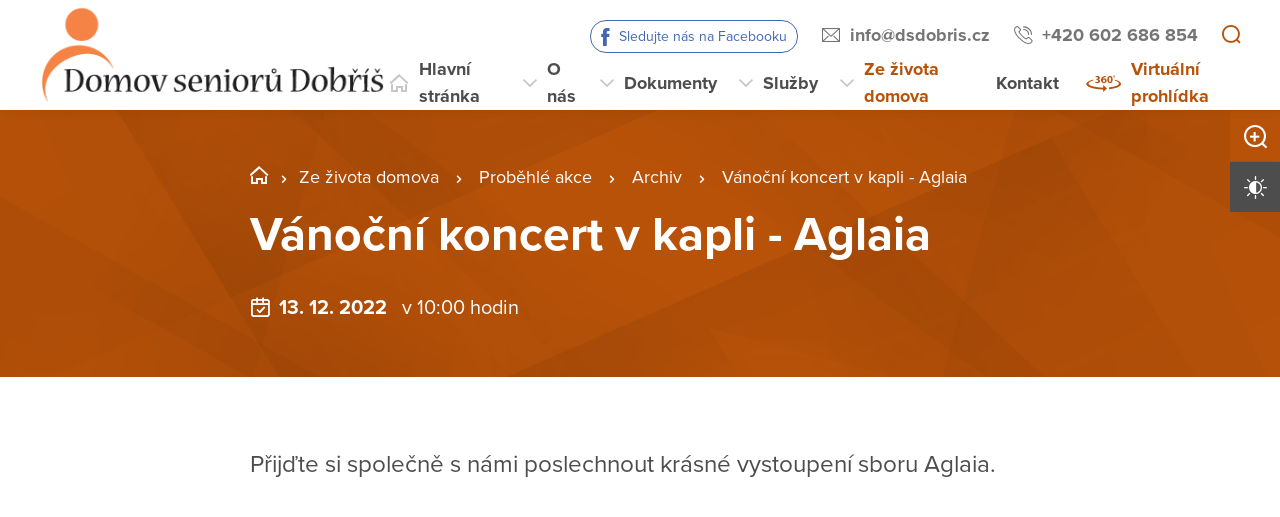

--- FILE ---
content_type: text/html; charset=utf-8
request_url: http://dsdobris.cz/ze-zivota-domova/probehle-akce/archiv/vanocni-koncert-v-kapli-aglaia
body_size: 13528
content:
<!DOCTYPE html>
<html  class='no-js' lang="cs">
<head id="head"><title>
	Domov seniorů Dobř&#237;š, př&#237;spěvkov&#225; organizace
</title><meta name="description" content="Domov seniorů Dobříš je příspěvková organizace postavená v letech 2000–2001, umístěná v klidné části města v docházkové vzdálenosti od centra a zámku." /> 
<meta charset="UTF-8" /> 
<meta name="keywords" content="Domov seniorů Dobříš, Dobříš, Domov seniorů, senioři," /> 
<meta name="viewport" content="width=device-width, initial-scale=1.0, minimum-scale=1.0">
<meta http-equiv="X-UA-Compatible" content="IE=edge">
<base href="/">
<link href="/DV2-63/media/content/favicon.ico" rel="shortcut icon"/>
<link href="/DV2-63/media/content/favicon.ico" rel="icon">

<!-- Google Tag Manager -->
<script>(function(w,d,s,l,i){w[l]=w[l]||[];w[l].push({'gtm.start':
new Date().getTime(),event:'gtm.js'});var f=d.getElementsByTagName(s)[0],
j=d.createElement(s),dl=l!='dataLayer'?'&l='+l:'';j.async=true;j.src=
'https://www.googletagmanager.com/gtm.js?id='+i+dl;f.parentNode.insertBefore(j,f);
})(window,document,'script','dataLayer','GTM-W6X26Z2');</script>
<!-- End Google Tag Manager --> 
<link href="/DV2-63/media/content/favicon_1.ico" type="image/x-icon" rel="shortcut icon"/>
<link href="/DV2-63/media/content/favicon_1.ico" type="image/x-icon" rel="icon"/>
<script>app=function(){var n=[],t=function(n){for(var t=0;t<n.length;t++)n[t].call(this)};return{ready:function(t){n.push(t)},fireReady:function(){t(n)}}}();document.getElementsByTagName("html")[0].setAttribute("class",document.getElementsByTagName("html")[0].getAttribute("class").replace("no-js","js"));var webp=new Image;webp.onerror=function(){document.getElementsByTagName("html")[0].classList.add("no-webp")};webp.onload=function(){document.getElementsByTagName("html")[0].classList.add("webp")};webp.src="[data-uri]"</script><!-- Google Tag Manager -->
<script>(function(w,d,s,l,i){w[l]=w[l]||[];w[l].push({'gtm.start':
new Date().getTime(),event:'gtm.js'});var f=d.getElementsByTagName(s)[0],
j=d.createElement(s),dl=l!='dataLayer'?'&l='+l:'';j.async=true;j.src=
'https://www.googletagmanager.com/gtm.js?id='+i+dl;f.parentNode.insertBefore(j,f);
})(window,document,'script','dataLayer','GTM-NLXVJ73D');</script>
<!-- End Google Tag Manager --><link href="/DPSMain/media/system/css/bootstrap.css" rel="stylesheet" type="text/css"/>
<link href="/DPSMain/media/system/css/slick.css" rel="stylesheet" type="text/css"/>
<link href="/DPSMain/media/system/css/jquery.fancybox.css" rel="stylesheet" type="text/css"/>
<link href="/DPSMain/media/system/css/style.css" rel="stylesheet" type="text/css"/>
<link href="/DPSMain/media/system/css/theme.min.css" rel="stylesheet" type="text/css"/>
<link href="https://domovy-css.virtualvisit.cz/DV2-63/theme.min.css" rel="stylesheet" type="text/css"/>
<link href="/DPSMain/media/system/css/contrast/contrast.min.css" rel="stylesheet" type="text/css"/>
<link rel="preload" href="/DPSMain/media/system/app/fonts/icomoon.woff2?mwwiy3" as="font" crossorigin="anonymous">  
<link rel="stylesheet" href="https://use.typekit.net/ppb8zwi.css"><meta property="og:title" content="Vánoční koncert v kapli - Aglaia">
<meta property="og:description" content="Přijďte si společně s námi poslechnout krásné vystoupení sboru Aglaia.">
<meta property="og:image" content="http://dsdobris.cz/getattachment/00000000-0000-0000-0000-000000000000/Vanocni-koncert-v-kapli-Aglaia.aspx?width=600">
<meta property="og:image:width" content="600">
<meta property="og:image:height" content="600">
<meta property="og:url" content="http://dsdobris.cz/ze-zivota-domova/probehle-akce/archiv/vanocni-koncert-v-kapli-aglaia">
<meta property="og:type" content="article">
</head>
<body class="LTR Chrome CSCZ ContentBody"  id="normal">
     <!-- Google Tag Manager (noscript) -->
<noscript><iframe src="https://www.googletagmanager.com/ns.html?id=GTM-W6X26Z2"
height="0" width="0" style="display:none;visibility:hidden"></iframe></noscript>
<!-- End Google Tag Manager (noscript) -->
    <form method="post" action="/ze-zivota-domova/probehle-akce/archiv/vanocni-koncert-v-kapli-aglaia" id="form">
<div class="aspNetHidden">
<input type="hidden" name="__CMSCsrfToken" id="__CMSCsrfToken" value="dSwYUYDBHbkv4xCDRUzx21iYZw5TOXrzGKUIE8La6jUU/YIaHSrB7k341V+A3bgDKVObFP5giBiBmV2ozixUiMpQQRkg+tObT8F8dWLlWro=" />
<input type="hidden" name="__EVENTTARGET" id="__EVENTTARGET" value="" />
<input type="hidden" name="__EVENTARGUMENT" id="__EVENTARGUMENT" value="" />

</div>

<script type="text/javascript">
//<![CDATA[
var theForm = document.forms['form'];
if (!theForm) {
    theForm = document.form;
}
function __doPostBack(eventTarget, eventArgument) {
    if (!theForm.onsubmit || (theForm.onsubmit() != false)) {
        theForm.__EVENTTARGET.value = eventTarget;
        theForm.__EVENTARGUMENT.value = eventArgument;
        theForm.submit();
    }
}
//]]>
</script>




<input type="hidden" name="lng" id="lng" value="cs-CZ" />
<script type="text/javascript">
	//<![CDATA[

function PM_Postback(param) { if (window.top.HideScreenLockWarningAndSync) { window.top.HideScreenLockWarningAndSync(1080); } if(window.CMSContentManager) { CMSContentManager.allowSubmit = true; }; __doPostBack('m$am',param); }
function PM_Callback(param, callback, ctx) { if (window.top.HideScreenLockWarningAndSync) { window.top.HideScreenLockWarningAndSync(1080); }if (window.CMSContentManager) { CMSContentManager.storeContentChangedStatus(); };WebForm_DoCallback('m$am',param,callback,ctx,null,true); }
//]]>
</script>


<script type="text/javascript">
	//<![CDATA[

var CMS = CMS || {};
CMS.Application = {
  "language": "cs",
  "imagesUrl": "/CMSPages/GetResource.ashx?image=%5bImages.zip%5d%2f",
  "isDebuggingEnabled": false,
  "applicationUrl": "/",
  "isDialog": false,
  "isRTL": "false"
};

//]]>
</script>
<div class="aspNetHidden">

	<input type="hidden" name="__VIEWSTATEGENERATOR" id="__VIEWSTATEGENERATOR" value="A5343185" />
	<input type="hidden" name="__SCROLLPOSITIONX" id="__SCROLLPOSITIONX" value="0" />
	<input type="hidden" name="__SCROLLPOSITIONY" id="__SCROLLPOSITIONY" value="0" />
</div>
    
    <div id="ctxM">

</div>
    
<!-- Google Tag Manager (noscript) -->
<noscript><iframe src="https://www.googletagmanager.com/ns.html?id=GTM-59J3XX9"
height="0" width="0" style="display:none;visibility:hidden"></iframe></noscript>
<!-- End Google Tag Manager (noscript) -->




  
  <div class="search-overlay">
    <a class="search-close">
      <div class="search-close-inner">
        <span class="esc">esc</span>
      </div>  
    </a>
    <div class="search-overlay-inner">
      <div class="search-overlay-content">
        <div class="header-search-box search-panel ">
          <div class="header-search-box-inner">
              <div class="header-search-box-inner-input search-panel-box">
                  <input name="DPSsearchImput" type="text" class="search-panel-input" placeholder="Zadejte prosím, co hledáte">
              </div>
              <div class="header-search-box-inner-btn">
                  <a class="search-panel-btn" href="/vyhledavani">Vyhledat</a>
              </div>
          </div>
        </div>
        <div class="header-search-helper">
          <div class="header-search-helper-title">
            Lidé často hledají
          </div>
          <u><a href="/kontakt">Kontakt</a><br />
<a href="/sluzby">Služby</a><br />
<a href="/dokumenty">Dokumenty</a></u>
        </div>
      </div>
    </div>  
  </div>
  
<div class="header-spacer  spacer-big"></div>
<header class='header-big'>
  <div class="pux-container">
    <div class="header">
        <div class="header-logo ">
          
          <a href="/" aria-label="Přejít na domovskou stránku">
            <span></span>
            <img src="/getattachment/97ce0dec-0a33-4874-a82d-4baf2632f0d5/DPS.aspx" title="" alt="" style="height:100px;">
            
          </a>
          
          
        </div>
        <div class="header-right">
          <div class="header-right-menu">
            
              <div class="header-top">
                <div class="header-top-logo">
                  <a href="/">
                    <span></span>
                    <img src="/getattachment/97ce0dec-0a33-4874-a82d-4baf2632f0d5/DPS.aspx" alt="">
                    
                  </a>
                </div>
                <div class="header-top-inner">
                  
                    <div class="header-top-item item-facebook">
                      <a class="header-facebook" tabindex="0" href="https://www.facebook.com/DomovSenioruDobris?ref=hl" target='_blank'>Sledujte nás na Facebooku</a>
                    </div>
                  
                    <div class="header-top-item">
                      <a class="header-email" tabindex="0" href="mailto:info%at%dsdobris.cz">info%at%dsdobris.cz</a>
                      
                    </div>
                  
                    <div class="header-top-item">
                      <a class="header-phone" tabindex="0" href="tel:+420 602 686 854">+420 602 686 854</a>
                      
                    </div>
                    
                    <div class="header-top-item">
                      <a tabindex="0" class="open-search" title="Vyhledávání"></a>
                    </div>
                  
                </div>
              </div>
            
            <div class="header-menu" role="navigation">

	<ul id="menuElem">
		<li class="menu-home">
			<a href="/">Hlavn&#237; str&#225;nka</a>
		</li>
		<li class="menu-about">
			<a href="/o-nas">O n&#225;s</a>
			<ul>
				<li>
					<a href="/o-nas/jak-to-u-nas-vypada">Jak to u n&#225;s vypad&#225;</a>
				</li>
				<li>
					<a href="/o-nas/historie">Historie</a>
				</li>
				<li>
					<a href="/o-nas/dobrovolnictvi">Dobrovolnictv&#237;</a>
				</li>
				<li>
					<a href="/o-nas/projekty">Projekty</a>
				</li>
				<li>
					<a href="/o-nas/pracovni-prilezitosti">Pracovn&#237; př&#237;ležitosti</a>
				</li>
				<li>
					<a href="/o-nas/vyberova-rizeni">V&#253;běrov&#225; ř&#237;zen&#237;</a>
				</li>

			</ul>
		</li>
		<li>
			<a href="/dokumenty">Dokumenty</a>
			<ul>
				<li>
					<a href="/dokumenty/dokumenty-pro-zadatele">Dokumenty pro žadatele</a>
				</li>
				<li>
					<a href="/dokumenty/ostatni-dokumenty">Ostatn&#237; dokumenty</a>
				</li>
				<li>
					<a href="/dokumenty/standardy">Standardy</a>
				</li>
				<li>
					<a href="/dokumenty/vyrocni-zpravy">V&#253;ročn&#237; zpr&#225;vy</a>
				</li>
				<li>
					<a href="/dokumenty/finance-a-rozpocty">Finance a rozpočty</a>
				</li>

			</ul>
		</li>
		<li class="menu-services">
			<a href="/sluzby">Služby</a>
			<ul>
				<li>
					<a href="/sluzby/jak-pozadat-o-sluzbu">Jak pož&#225;dat o službu</a>
				</li>
				<li>
					<a href="/sluzby/domov-pro-seniory">Domov pro seniory</a>
				</li>
				<li>
					<a href="/sluzby/uhrady-za-sluzby">&#218;hrady za služby</a>
				</li>

			</ul>
		</li>
		<li class="Highlighted menu-life">
			<a href="/ze-zivota-domova">Ze života domova</a>
			<ul>
				<li>
					<a href="/ze-zivota-domova/pravidelne-aktivity">Pravideln&#233; aktivity</a>
				</li>
				<li>
					<a href="/ze-zivota-domova/pripravovane-akce">Pl&#225;novan&#233; akce</a>
				</li>
				<li class="Highlighted">
					<a href="/ze-zivota-domova/probehle-akce">Proběhl&#233; akce</a>
				</li>

			</ul>
		</li>
		<li class="menu-contact">
			<a href="/kontakt">Kontakt</a>
		</li>
		<li class="menu-360 map-hide">
			<a onclick="window.open(&#39;https://www.domovyonline.cz/www/prohlidky/DS_Dobris/&#39;, &#39;_blank&#39;); return false;" href="/virtualni-prohlidka">Virtu&#225;ln&#237; prohl&#237;dka</a>
		</li>

	</ul>


</div> 
</div>
 <div class="header-hamburger">
 <div class="facebook-placeholder"></div>
<a tabindex="0" class="open-search"></a>
 <a class="open-menu">
  <span></span>
    </a>
          </div>
      </div>
    </div>
  </div>
</header>   
<div class="option-box">
  <div class="option-box-size">
   <a  class="option-box-item size-plus" tabindex="0">
     <span>Zvětšit písmo</span>
   </a>
    <a  class="option-box-item size-minus" tabindex="0">
     <span>Zmenšit písmo</span>
   </a>
  </div>
  <div class="option-box-contrast">
   <a class="option-box-item contrast-item" tabindex="0">
      <span class="contrast-text-normal">Vysoký kontrast</span>
      <span class="contrast-text-hight">Výchozí kontrast</span>
    </a>
  </div>
</div>
<div class="header-helper"></div>
<main role="main" id="top">
	


<!-- Google Tag Manager (noscript) -->
<noscript><iframe src="https://www.googletagmanager.com/ns.html?id=GTM-NLXVJ73D"
height="0" width="0" style="display:none;visibility:hidden"></iframe></noscript>
<!-- End Google Tag Manager (noscript) -->

<div class="event-detail">
  


<div class="bgc-gradient">
  <div class="header-intro">
    <div class="bgr-image" data-lazy-type="div" data-img=""></div>
      <div class="pux-container">
        <div class="header-intro-container header-detail-width">   
          <div class="header-intro-bread">
            

<div class="breadcrumbs">
  <a href="/" class="home">STC_08_DS Dobříš</a><span class="breadcrumbs-separator"></span><a href="/ze-zivota-domova" class="menu-life">Ze života domova</a> <span class="breadcrumbs-separator"></span> <a href="/ze-zivota-domova/probehle-akce" class="CMSBreadCrumbsLink">Proběhl&#233; akce</a> <span class="breadcrumbs-separator"></span> <a href="/ze-zivota-domova/probehle-akce/archiv" class="CMSBreadCrumbsLink">Archiv</a> <span class="breadcrumbs-separator"></span> <span  class="CMSBreadCrumbsCurrentItem">V&#225;nočn&#237; koncert v kapli - Aglaia</span>

</div>  
          </div>
          <div class="header-intro-title">
            <h1>Vánoční koncert v kapli - Aglaia</h1>
          </div>
          <div class="header-intro-subtitle header-event-title">
            <div class="header-intro-subtitle-iiner">
            <div class="event-date">
            13. 12. 2022&nbsp; 
              
                <span> v 10:00 hodin</span>&nbsp; 
              
            </div>
            
          </div>
          </div>
        </div>
      </div>
  </div>
</div>
<div class="pux-container">
  
  <div class="text-container biger-text">
    <div class="perex pb-20">
      Přijďte si společně s námi poslechnout krásné vystoupení sboru Aglaia.
    </div>  
    
  </div>
  <div class="text-right">
    <iframe src="https://www.facebook.com/plugins/share_button.php?href=http://dsdobris.cz/ze-zivota-domova/probehle-akce/archiv/vanocni-koncert-v-kapli-aglaia&layout=button&size=large&width=73&height=28&appId" width="73" height="28" style="border:none;overflow:hidden" scrolling="no" frameborder="0" allowTransparency="true" allow="encrypted-media"></iframe>
  </div>
  

</div>  
 
<div class="pux-container">
  <div class="gallery-masonry event-detail-gallery">
  <div class="gallery-box grid-sizer"></div>
    


<div class="Pager">
    
</div>


  </div>  
</div>  
<div class="pux-container">
  <div class="text-container">
    
  </div>
</div> 

  <div class="widget-container bgc-gray mt-50">
 <div class="pux-container">
<h2 class="text-center">Více akcí</h2>
<div class="event-page">

<div class="event-box event-big-single ">
  <a href="/ze-zivota-domova/probehle-akce/archiv/den-otevrenych-dveri-v-ramci-tydne-socialnich-sluz" class="event-item">
    <div class="event-item-image">
      
        <div class="event-item-image-bgc " data-lazy-type="div" data-img="/DV2-63/media/static-files/6c650e7d-f0ca-4cf4-8ab2-40da5d47063a@w400.jpg" data-webp="/DV2-63/media/static-files/6c650e7d-f0ca-4cf4-8ab2-40da5d47063a@w400.webp"></div>
      
        
      
      
    </div>
    <div class="event-item-content">
      <div class="event-item-content-date">
        04. 10. <span class='date-year'> 2022</span>
        &nbsp;
        <span class='event-item-time'>10:00 - 14:30</span>
      </div>
      <h3>Den otevřených dveří v rámci „Týdne sociálních služeb ČR"</h3>
      
        <div class="event-item-content-perex">
          Pozvánka na Den otevřených dveří v rámci &bdquo;Týdne sociálních služeb ČR&quot;
        </div>
      
      <div class="event-item-content-link">
        <span class="link link-arrow">Více o této akci</span>
      </div>  
      
    </div>  
  </a>  
</div>  <div class="event-box event-big-single ">
  <a href="/ze-zivota-domova/probehle-akce/archiv/oslava-20-vyroci-otevreni" class="event-item">
    <div class="event-item-image">
      
        <div class="event-item-image-bgc " data-lazy-type="div" data-img="/DV2-63/media/static-files/1dbc5f02-4eba-454e-afb5-3d222cd4c62a@w400.png" data-webp="/DV2-63/media/static-files/1dbc5f02-4eba-454e-afb5-3d222cd4c62a@w400.webp"></div>
      
        
      
      
    </div>
    <div class="event-item-content">
      <div class="event-item-content-date">
        18. 05. <span class='date-year'> 2022</span>
        &nbsp;
        <span class='event-item-time'>10:00 - 15:30</span>
      </div>
      <h3>Oslava 20. výročí otevření</h3>
      
        <div class="event-item-content-perex">
          Zveme Vás na setkání u příležitosti 20. výročí otevření Domova seniorů Dobříš, které se koná dne 18. května 2022 od 10:00 hodin.Setkání bude...
        </div>
      
      <div class="event-item-content-link">
        <span class="link link-arrow">Více o této akci</span>
      </div>  
      
    </div>  
  </a>  
</div>  <div class="event-box event-big-single ">
  <a href="/ze-zivota-domova/probehle-akce/archiv/vanocni-koncert-v-kapli" class="event-item">
    <div class="event-item-image">
      
        <div class="event-item-image-bgc " data-lazy-type="div" data-img="/DV2-63/media/static-files/88c50e05-966e-4bb7-ab07-d02731184026@w400.jpg" data-webp="/DV2-63/media/static-files/88c50e05-966e-4bb7-ab07-d02731184026@w400.webp"></div>
      
        
      
      
    </div>
    <div class="event-item-content">
      <div class="event-item-content-date">
        05. 12. <span class='date-year'> 2022</span>
        &nbsp;
        <span class='event-item-time'>10:00 - 11:00</span>
      </div>
      <h3>Vánoční koncert v kapli</h3>
      
        <div class="event-item-content-perex">
          Přijďte se naladit na vánoční čas a poslechnout si koncert Musica festiva di Praga v naší kapličce.
        </div>
      
      <div class="event-item-content-link">
        <span class="link link-arrow">Více o této akci</span>
      </div>  
      
    </div>  
  </a>  
</div>  
</div>
<div class="pt-40 text-center">
<a class="btn btn-primary" href="/ze-zivota-domova/probehle-akce/archiv">Další archiv</a>
</div>
</div>
</div>
</div>
    <a href="#top" class="back-to-top"><span>top</span></a>
</main>

<footer>
  
<div class="pux-container">
  <div class="footer-top  ">
    <div class="footer-top-item">
      <div class="footer-address">
        
        <div class="footer-address-inner">
          <font id="size3"><b>Domov seniorů Dobříš, p. o.</b></font><br />
<font>Za Poštou 1660,<br />
263 01 Dobříš</font>
        </div>
          
      </div>
      <div class="footer-contact">
        <div class="footer-contact-item">
          <a href="https://goo.gl/maps/RauXWCynFYogAMCG7" target="_blank" class="footer-map-link">Ukázat na mapě</a>
          
            <a href="tel:+420 602 686 854" class="insert-phone">+420 602 686 854</a>
           
          
            <a href="mailto:info%40dsdobris.cz" class="insert-mail">info&#064;dsdobris.cz</a>
           
           
           
        </div>
          
          <div class="footer-contact-item">
            <div class="footer-map">
              <a href="https://goo.gl/maps/RauXWCynFYogAMCG7" target="_blank" aria-label="Ukázat polohu Domova seniorů na mapě"><img data-lazy-type="img" data-img="/DV2-63/media/static-files/d52b3eda-8068-407e-bd81-ca72bb34451b@w200.png" data-webp="/DV2-63/media/static-files/d52b3eda-8068-407e-bd81-ca72bb34451b@w200.webp" alt=""/></a>
            </div>
          </div>
         
      </div>  
    </div>
       
    <div class="footer-top-item">
      <div class="footer-links">
         
          <div class="footer-links-title">Odkazy</div>
         
          
          <a href="/mapa-webu"  target='_blank'>Mapa webu</a>
        
          
          <br><a href="/gdpr"  target='_blank'>GDPR</a>
         
          
          <br><a href="/prohlaseni-o-pristupnosti"  target='_blank'>Prohlášení o přístupnosti</a>
         
          
          <br><a href="https://www.kr-stredocesky.cz/web/socialni-oblast/prehled-sluzeb-v-kraji"   target='_blank'>Rozcestník sociálních služeb</a>
         
         
         
         
      </div>
      <div class="footer-links">
         
          <div class="footer-links-title">Další odkazy</div>
         
          
          <a href="https://www.domovysck.cz/"  target='_blank'>Rozcestník PO Středočeského kraje (oblast sociální)</a>
        
        
        
      </div>
      <div class="footer-social">
        
      </div>
    </div>
    <div class="footer-top-item">
      <div class="footer-logos ">
        
          <div class="footer-logo-item">
              
            <a href="https://www.kr-stredocesky.cz" target="_blank" class="footer-logo" aria-label="">
              <img  data-lazy-type="img" data-img="/DV2-63/media/static-files/026638dc-cfe9-4623-aad4-035fed599751@w300.png" data-webp="/DV2-63/media/static-files/026638dc-cfe9-4623-aad4-035fed599751@w300.webp" alt=""/>
            </a>
            <a href="" target="_blank" class="footer-logo-link link-formated">
              
            </a>
          </div>
        
        
       </div> 
    </div>
  </div>
</div>
<div class="copyright">
  <div class="pux-container">
    <div class="footer-bottom row">
      <div class="col-12 col-lg-6">
        © 2026 Copyright Domovy online. Všechna práva vyhrazena.
      </div>
      <div class="col-12 col-lg-6">
        V rámci projektu&nbsp;<a href="https://www.domovyonline.cz/webove-stranky" target="_blank" aria-label="domovaonline.cz"><font color="#696969">Domovy online</font></a>&nbsp;vytvořil&nbsp;<a href="http://www.virtualvisit.cz/" target="_blank" aria-label="virtualvisit.cz"><img alt="" src="/DPSMain/media/system/img/Virtual-Visit-Logo-Positive.png"></a> &nbsp; ve spolupráci s&nbsp;<a href="https://www.puxdesign.cz/" target="_blank"><font color="#696969">PUXdesign.cz</font></a>
          
      </div>
    </div>
  </div>
</div>

  
</footer>





<script src="/DPSMain/media/system/js/jquery.min.js"></script>
<script src="/DPSMain/media/system/js/intersection-observer.js"></script>
<script src="/DPSMain/media/system/js/pux-lazyload.js"></script>
<script src="/DPSMain/media/system/js/popper.js"></script>
<script src="/DPSMain/media/system/js/bootstrap.js"></script>
<script src="/DPSMain/media/system/js/jquery.fancybox.js"></script>
<script src="/DPSMain/media/system/js/jquery.selectric.js"></script>
<script src="/DPSMain/media/system/js/slick.js"></script>
<script src="/DPSMain/media/system/js/pux-ajax.js"></script>
<script src="/DPSMain/media/system/js/pux-components-infiniterepeater.js"></script>
<script src="/DPSMain/media/system/js/pux-device.js"></script>
<script src="/DPSMain/media/system/js/pux-helpers-cookie.js"></script>
<script src="/DPSMain/media/system/js/pux-helpers-change-url.js"></script>
<script src="/DPSMain/media/system/js/pux-helpers-url.js"></script>
<script src="/DPSMain/media/system/js/pux-helpers-string.js"></script>
<script src="/DPSMain/media/system/js/pux-video.js"></script>
<script src="/DPSMain/media/system/js/pux-slider.js"></script>
<script src="/DPSMain/media/system/js/pux-map-v2.js"></script>
<script src="/DPSMain/media/system/js/pux-modal.js"></script>
<script src="/DPSMain/media/system/js/masonry.pkgd.min.js"></script>
<script src="/DPSMain/media/system/js/jquery.validate.js"></script>
<script src="/DPSMain/media/system/js/pux-validation.js"></script>
<script src="/DPSMain/media/system/js/moment-with-locales.js"></script>
<script src="/DPSMain/media/system/js/bootstrap-material-datetimepicker.js"></script>
<script src="/DPSMain/media/system/js/DPS-plugins.js"></script>
<script src="/DPSMain/media/system/js/DPS-design.js"></script>
<script src="/DPSMain/media/system/js/DPS-ui.js"></script>
<script src="/DPSMain/media/system/js/DPS-filter.js"></script>
<script src="/DPSMain/media/system/js/DPS-main.js"></script>


    <script src="/Env/env-78F70AD19A2C3445E4D2B818908C480D.js" type="text/javascript"></script><script type="text/javascript">
//<![CDATA[
Sys.WebForms.PageRequestManager._initialize('manScript', 'form', ['tctxM',''], [], [], 90, '');
//]]>
</script>

    

<script type="text/javascript">
//<![CDATA[

WebForm_InitCallback();//]]>
</script>
<script>
app.fireReady();
</script>
<script type="text/javascript">
//<![CDATA[

theForm.oldSubmit = theForm.submit;
theForm.submit = WebForm_SaveScrollPositionSubmit;

theForm.oldOnSubmit = theForm.onsubmit;
theForm.onsubmit = WebForm_SaveScrollPositionOnSubmit;
//]]>
</script>
  <input type="hidden" name="__VIEWSTATE" id="__VIEWSTATE" value="+cKV+v746sRDdElNQBTyKd+7mU+6psAY7sU949oSowW9pDmcil3LLzuZPvb/vsgIhAjReS0IxGMuidBuh2olO6ntRL2ATBBU5aPF1zxu1BoGQx3H5y2I1utdUJowjoLv2GpjPH5gOCxamCx9BdabKyxXqCINOro/fXoXC7sA0xD9rpfyuT7S2k9BjU155rl9IuQiE6+WPxcL8+Q7fRlp982KjaKjDQDo9kosrDcXJtkLSeL2MNQSgPQCzgk8kUjC7CifmOT5qDn6JiYEOpqb/SAR43+t1v0lm1IKWw2ibgq1QHZp0e9Jrdm5b0kNz8eVZPuVaPqX8zCg0erSUXxdQ2s7/Nqut0ILYJDlNSU4aj8Ra21RPFUjlgGge+vdSqCD07FCnVK2tm3amQPGw2Kpu2lkA+2yv+RKxEAnZw2NzbMPbny0qvxBrNmw+u4Z/tbQpuh7lNcWvKKqLRgmvc8GiXMt86FDBULtzvg8lfGEO/i08eV4l2eVxSj0fodY5mhbU8ge2fGQolJXFiYn3Clx62aihD3ZEDHlHq7tv0GKoIdo2tkzgVUlOTATriHzdW1I5Nh+qZGvq149DwYbcjMVUib+tF6QM+v1rOtQ4H4yU0TkLWFp/HB1DzDf/NNj27mshQ+Rm1fp4Q6UeWkh5fRyC1J8zLsx2v/JluatKrjeRc+RGp4yBo1Or37hELMNxfamB+7p3GRj5WXA2bfdiCc2HQ/UGJCegkPirOIdh+oSgVjHcQX6WJwCCQe10s+45SuQ37LLIkOCq/O9w2asew/P6cyceK32hbsrkiu25suintxNYnm5iwb3dccFZzSf8bzNwoKvcWcc79ArmpAIGkIiivXam4bBlSSrVoKQFGTMb1y4y6/ceuNqtx4qIO9N4TObqSOa20SDR5oxR19W5LUztDJgB7V1Ev93UqKCVwFUVoo1TIhWWrvDwqN30JE3+hURPVh6ynY15cM17Egz/2O3kse/wrxBfQgUsgScO8e+NO5xNwmYQPcjSf1kiJVXgsA6KzxvdOyzrefBKm6TlWzLPhWTailmVApE2T14FOFW707TQcdqWm8TMQcnWY/cW6+PqJTrEVSkQ5gI9u9knSXgztF2+RVitVZULJVFicBN8we14uOCOkWaVQluC3Dbn5M8IaA2qc4Gf2li47tcrQjpHa+yEAyZyCAkM7gblf/D7dgzr1ksxPp0xocbk78X4A5Jhriu9j9xL1bj+8+kEEe7ofabnM+kiF/kXtWvfU3IoDRGt2FFI2lBtVEj9v6otU/4PyhNDH0h1JQ0RcBJYU0MpMiTzUUbF5UzgL9aA11NkdMm6+eklbY/kLevdiNbmvoFpRqJrOkNytI+nOpMk9xrO3heXTgy/sBq2xY7fT+uujbyEzEBM2qgMv21AfMu4FIHNX4HbXUCmxlpFoP+elZpKNTIcs0q4MY+H9eHfNb6WHDKN/uo+4vg99jFHdTuxVMW/68GWuZQBC0dh+T65wkxbuj1WX6QHYj5FNG+u10SF/F7T/1xd+svacLf2JT9JGqNPaU5+unAZY6/3+zhDjf089+ar8XxN50NkzAHO0W0tkz/kqwuVn+yWWvTbq1lbqko0u3ZW6r2KwPrPY/fn2ZuelS8Fh0E9xeRi4KRAW9uDylfTYjab8gcMs0XHhmYK/h5ChzicLCUic/A9T0tWGC3nLsqv+YshVUgMWdgIq8ld7oTjDqcd0pPVec/h4LiwxDzfhcm60p3V7IXJn2ehR8MgqkbcLsT9AFklFrF3A7DHqXMlZQfIJXmXE78izIM6fJeL8BvdQt7Q74+K6iw6YatUDTU8TZDNasU2PRqVW7eZfkJmvtU1YtCdZWWcX4Bqz92nEGwPEeWCyiyYbv7U2yv/tLKd5qPtRr+4ZN+7LZZp9dQe8qk4tAVJZh6W9bTpH40jkpSvyWKZA/UKxeJik9tbfjo0nSQwBshBhdC2zZfsunCcdslTIV7HUbdhinZNNKeWWQpC8/xVbf0Cs936jtUyZ0i0ir1Pp1nrZYw8OmWK3RUqiSH8XcV4MNi3hcSXYCklhGjbW20EZl8Vb1iX/4uD2TEuCWSMAl9ZZKrrq3dPIu9kbhUbcP/zwTR/lMo34xiPBi1O1c2wpJ2jSS56sGtz3ztft9sEu7WwYHd867lgYHjwlSRl8H7r+UfnlRw3O+A/LGa09RfsTdixvRQhVAMhQavHCYPVMcVw586Z78g38nJyHpbaaOxR36x8fhyMMCExScEnvKgmeka3MMWVsEUpXQTB7+pfZaH3qKkWgVxkvFKWsuvYAl0kly+StoNGGd53mumZ0Hw9noKrm5wSS770Ebjfewj5w5JpUADbokmSTo87MuNzXczxZSdyo/lmmSxl9V/bh/[base64]/sM0DrgTFNFBLLuCVam3o2axLYalRZc1rGUTbk1+s8Hbv4E9uSqwc1RP0FkslFFGdve5YKfh/d+hBQIbQX0dniIGPCyM7z14L9qcigAdjozk4ephCn3ijzSiNSoEY+TEzxH7ZAh24MXdxzkkJz7B/mRTz8wS0g7aBMRyAycUuNhFt0twqWGkwKPB5BKzOQ4MViCLDpaH3xlFehBwLxAZxAvawJOBgLOxyQfINsj8H5Hxm5qrdg2soPZC7j2I/72I9DOTJXWPhbC8DT51BR/8D2V93sn1KUQEm8XVYaMw5scganKVhS5KWDEMTMChXZbxa21HuIoTWraK31JU/cDwmuFSW39XmgR9jJqcPlaBWQpWzUDSVdCyMu1rPa4uMTRK7AmRKv90yEuMdVdbZ2kSzPUsQIGCjgAcfZfFsatRZWiQQcNunMBgK7WjTBhmRE3UEcUiUOCF97ajbYjaVttFoElpJMc/[base64]/mg9h3Rm/ke/ds7geke7Zig8/G2/X1akClGnyCHMZZGUZZuANAtBZfgSXtoFavonTL0Kh+s+6beXBGLs1ONwz+Dua6jooASCMnjWDODwbP/kjUQRVcAYaFiE/PchyNxuxDu07Jw9eUztYJio4NU2W6PZXmMU+eLEq9mHO5uHp0fyqVm3/nzdk376E38JJWVjtCBb+cvLb+Ak2xpLdVYME3BH1tRil5fojQC/SI9abN2FqagPciWhAgSdToY6gxaAWq5l0BzWgOei8bO8decEgU0xJ3LCfCsWR0lt32ViIKg4DNUn1g3FNCfr6ETN9/27eReJyia5rMC0jOlkHYNtsFlOQ+g+0NNXnS2iXFzEVLp6Tt1tU9/cEjr4HX5HG/0oJOfOkwXZsBmGdzfN423ltYBaRZEtnzaRS5ewyL0UmT1WV8feGIqRne+dQtVYktC5cY1sRjhtBIf8U7r6FBRio/XpcnmDU7+rKkUgatHmNjPJIVWx/qo2rW+8xOaf8GbqFMzBPfKOc1so5e6moY3uum9jWOdc8qJBweyExTPuVa/r0oY8m5iDN/FV2i5EcESUBSjufmSU3TQ6oB3ywdm1z6CnRYLIwkvAI2v7qVLtiSe9cS0rHnU47nhZ1s80l0ekOwN7NCqDVhONE/A6COfp6WXlhr4OM+OLRYkXy9xRYX8E4viNjaZYZg5Iw0/lWZP4QOgQHv2eFAtRHY39Z9P9IZeqcmmqFsWENO/9EBu1UXJzZT9AUKWNGUKDA9pA2BaAWNBFkmqUFbj1vtamK6hdpUYmQlDZWOKqffqUQMQDSvq/83V/pzuxXYrImftjMVklX7oa/EjSTLAdklLL4ifTkRF4nVkH+sI+3bk1yCuThncbGU2f47bGuZPPR5Cl9slaoRKiLBysWgYu3UIRnSW0MV7L2j385Vw5JNgjRGQD+hwI+jWcBFpesmZYiwR11Qptio8EMR1shFYAAkbx1KBduV8FWOIvqxSVu2ehCu8BSGKk0C+/eu2OcbZWb6jNoZEKOtdd6oh2VQ4ph+5eZaQ64g2SREVgPKRmMCH" />
  <script type="text/javascript"> 
      //<![CDATA[
      if (window.WebForm_InitCallback) { 
        __theFormPostData = '';
        __theFormPostCollection = new Array();
        window.WebForm_InitCallback(); 
      }
      //]]>
    </script>
  </form>
</body>
</html>


--- FILE ---
content_type: text/css
request_url: https://domovy-css.virtualvisit.cz/DV2-63/theme.min.css
body_size: 8002
content:
header{background:#fff}header .header-menu{background:#fff}@media (min-width: 1024px){header .header-menu{background:none}}header .header-menu ul li>span,header .header-menu ul li>a{color:#4d4d4d}header .header-menu ul li>span:focus,header .header-menu ul li>span:hover,header .header-menu ul li>a:focus,header .header-menu ul li>a:hover{color:#b85209}header .header-menu ul li.Highlighted>span,header .header-menu ul li.Highlighted>a{color:#b85209}header .header-menu ul ul{background:#ededed}@media (min-width: 1024px){header .header-menu ul ul{background:#fff}}header .header-menu ul ul::-webkit-scrollbar-track{background:#ebebeb}header .header-menu ul ul::-webkit-scrollbar-thumb{background:#b85209}header .header-menu ul ul::-webkit-scrollbar-thumb:hover{background:#873c07}header .header-menu ul ul li{border-color:#f1f1f1}header .header-menu ul ul li>span:focus,header .header-menu ul ul li>span:hover,header .header-menu ul ul li>a:focus,header .header-menu ul ul li>a:hover{background:#088132;color:#fff}@media (min-width: 1024px){header .header-menu ul ul li:hover>span,header .header-menu ul ul li:hover>a{background:#088132;color:#fff}header .header-menu ul ul li:hover span.menu-openner{background:#088132}header .header-menu ul ul li:hover span.menu-openner:before{color:#fff}}@media (min-width: 1024px) and (min-width: 1024px){header .header-menu ul ul li:hover span.menu-openner:before{color:#fff}}header .header-menu ul ul li ul{border-color:#f1f1f1;background:#d9d9d9}@media (min-width: 1024px){header .header-menu ul ul li ul{background:#fff}}header .header-menu ul ul li ul li{border-color:#f1f1f1}@media (min-width: 1024px){header .header-menu ul ul li ul li{border-color:#f1f1f1}}header .header-menu ul ul li ul li span,header .header-menu ul ul li ul li a{background:#fff;color:#4d4d4d}header .header-menu ul ul li ul li span:focus,header .header-menu ul ul li ul li span:hover,header .header-menu ul ul li ul li a:focus,header .header-menu ul ul li ul li a:hover{background:#076929;color:#fff}header .header-hamburger .open-menu span{background:#b85209}header .header-hamburger .open-menu span:before,header .header-hamburger .open-menu span:after{background:#b85209}.header-menu a:before{color:#c6c6c6}.header-menu .menu-360 a{color:#b85209}.header-menu .menu-360 a:before{color:#b85209}.header-menu .menu-360 a:focus,.header-menu .menu-360 a:hover{color:#873c07}.header-menu .menu-360 a:focus:before,.header-menu .menu-360 a:hover:before{color:#873c07}.header-hamburger .open-search{color:silver}.header-top{background:#088132}@media (min-width: 768px){.header-top{background:none}}.menu-openner{background:#088132}.menu-openner:before{color:#fff}@media (min-width: 1024px){.menu-openner{background:none}.menu-openner:before{color:#c6c6c6}}.header-email,.header-phone{color:#fff}@media (min-width: 768px){.header-email,.header-phone{color:#757575}}.header-email:focus,.header-email:hover,.header-phone:focus,.header-phone:hover{color:#e6e6e6}@media (min-width: 768px){.header-email:focus,.header-email:hover,.header-phone:focus,.header-phone:hover{color:#5c5c5c}}body.contrast .header-email,body.contrast .header-phone{color:#4d4d4d !important}body.contrast .header-email:focus,body.contrast .header-email:hover,body.contrast .header-phone:focus,body.contrast .header-phone:hover{color:#343434 !important}.option-box .size-plus,.option-box .size-minus{color:#fff;background:#b85209}.option-box .size-plus span,.option-box .size-minus span{background:#fff;color:#4d4d4d}.option-box .contrast-item{color:#fff;background:#4d4d4d}.option-box .contrast-item span{background:#fff;color:#4d4d4d}.option-box .contrast-item.active{background:#b85209}.search-overlay{background:rgba(184,82,9,0.95);color:#fff}.search-overlay a{color:#fff}.search-overlay .search-panel-btn{color:#b85209;background:rgba(255,255,255,0.8)}.search-overlay .search-panel-btn:focus,.search-overlay .search-panel-btn:hover{background:rgba(255,255,255,0.65)}.search-overlay input[type="text"].search-panel-input::-webkit-input-placeholder{color:#797979}.search-overlay input[type="text"].search-panel-input:-moz-placeholder{color:#797979}.search-overlay input[type="text"].search-panel-input::-moz-placeholder{color:#797979}.search-overlay input[type="text"].search-panel-input:-ms-input-placeholder{color:#797979}.search-overlay .search-close{color:#fff !important}.search-overlay .search-close:focus,.search-overlay .search-close:hover{background:rgba(135,60,7,0.5)}@media (min-width: 300px) and (max-width: 767px){.search-item-top{color:#939393}}.search-item-content{color:#4d4d4d}.search-item-content-name{color:#b85209}.search-item-content:focus,.search-item-content:hover{color:#4d4d4d}.search-item-content:focus .search-item-content-name,.search-item-content:hover .search-item-content-name{color:#873c07}footer{background:#fff5ef}footer :before{color:#b85209}footer a{color:#b85209}footer a:focus,footer a:hover{color:#873c07}footer a:before{color:#b85209}footer .footer-bottom a{color:#fff;font-weight:700;text-decoration:underline;transition:all ease 0.3s}footer .footer-bottom a:hover,footer .footer-bottom a:focus{text-decoration:none}footer .insert-mail,footer .insert-phone{color:#4d4d4d}footer .insert-mail:focus,footer .insert-mail:hover,footer .insert-phone:focus,footer .insert-phone:hover{color:#b85209}footer .copyright{background:#fdecde;color:#606060}footer .footer-links a,footer .footer-logo-link{color:#4d4d4d}footer .footer-links a:focus,footer .footer-links a:hover,footer .footer-logo-link:focus,footer .footer-logo-link:hover{color:#343434}.breadcrumbs{color:#fff}.breadcrumbs a{color:#fff}.breadcrumbs a:focus,.breadcrumbs a:hover{color:#fff}.header-intro .header-intro-title,.header-intro .header-intro-subtitle{color:#fff}.header-intro:after{background:#b85209}body.contrast .header-intro:after{background:#4d4d4d}.bgc-main{background:#088132;color:#fff}.bgc-main .circle-btn{background:linear-gradient(to bottom, #088132 0%, #088132 50%, transparent 100%)}.bgc-main .circle-btn span:before{color:#fff}.bgc-gray{background:#fff5ef}.bgc-gray .circle-btn{background:linear-gradient(to bottom, #fff5ef 0%, #fff5ef 50%, transparent 100%)}.bgc-gray .circle-btn span:before{color:#999}.bgc-dark{background:#e7e7e7}.bgc-dark .circle-btn{background:linear-gradient(to bottom, #e7e7e7 0%, #e7e7e7 50%, transparent 100%)}.bgc-dark .circle-btn span:before{color:#999}.bgc-dark.widget-pattern .circle-btn{background:linear-gradient(to bottom, #dcdcdc 0%, #dcdcdc 50%, transparent 100%)}.bgc-white{background:#fff}.bgc-white .circle-btn{background:#fff;background:linear-gradient(to bottom, #fff 0%, #fff 50%, transparent 100%)}.bgc-white .circle-btn span:before{color:#999}body.contrast .bgc-main{background:#4d4d4d}body.contrast .bgc-main .circle-btn{background:linear-gradient(to bottom, #4d4d4d 0%, #4d4d4d 50%, transparent 100%)}.filter-container{background:#ebebeb}.filter-container label{color:#4d4d4d}.filter-container .link{color:#b85209}.filter-container .link:focus,.filter-container .link:hover{color:#873c07}.bgc-gray .filter-container{background:#fff}.bgc-main .filter-container{background:#b85209}.bgc-main .filter-container label{color:#fff}.bgc-main .filter-container .link{color:#fff}.bgc-main .filter-container .link:focus,.bgc-main .filter-container .link:hover{color:#e6e6e6}.radio input[type="radio"]+label:before{border-color:#f7f7f7;background:#f7f7f7}.radio input[type="radio"]:checked+label:before{background:#b85209}.checkbox input[type="checkbox"]+label:before{background:#f7f7f7;color:#f7f7f7}.checkbox input[type="checkbox"]:checked+label:before{color:#b85209}label{color:#4d4d4d}label.required:after{color:#b85209}input[type="submit"].btn-primary{background:#088132;color:#fff}input[type="submit"].btn-primary:focus,input[type="submit"].btn-primary:hover{background:#05511f}.form-control,select,select.form-control,textarea,textarea.form-control,input[type="text"],input[type="number"],input[type="email"],input[type="password"]{border-color:#f1f1f1;background:#f2f2f2;color:#4d4d4d}.form-control::-webkit-input-placeholder,select::-webkit-input-placeholder,select.form-control::-webkit-input-placeholder,textarea::-webkit-input-placeholder,textarea.form-control::-webkit-input-placeholder,input[type="text"]::-webkit-input-placeholder,input[type="number"]::-webkit-input-placeholder,input[type="email"]::-webkit-input-placeholder,input[type="password"]::-webkit-input-placeholder{color:#636466}.form-control:-moz-placeholder,select:-moz-placeholder,select.form-control:-moz-placeholder,textarea:-moz-placeholder,textarea.form-control:-moz-placeholder,input[type="text"]:-moz-placeholder,input[type="number"]:-moz-placeholder,input[type="email"]:-moz-placeholder,input[type="password"]:-moz-placeholder{color:#636466}.form-control::-moz-placeholder,select::-moz-placeholder,select.form-control::-moz-placeholder,textarea::-moz-placeholder,textarea.form-control::-moz-placeholder,input[type="text"]::-moz-placeholder,input[type="number"]::-moz-placeholder,input[type="email"]::-moz-placeholder,input[type="password"]::-moz-placeholder{color:#636466}.form-control:-ms-input-placeholder,select:-ms-input-placeholder,select.form-control:-ms-input-placeholder,textarea:-ms-input-placeholder,textarea.form-control:-ms-input-placeholder,input[type="text"]:-ms-input-placeholder,input[type="number"]:-ms-input-placeholder,input[type="email"]:-ms-input-placeholder,input[type="password"]:-ms-input-placeholder{color:#636466}.form-control:focus,select:focus,select.form-control:focus,textarea:focus,textarea.form-control:focus,input[type="text"]:focus,input[type="number"]:focus,input[type="email"]:focus,input[type="password"]:focus{border-color:#b85209}textarea.form-control:focus,textarea:focus{border-color:#b85209}.file label{color:#fff;background:#b85209}.file .file-name{background:#6a6865;color:#4c4c4c}.selectric{background:#f2f2f2}.selectric .label{color:#4f4f4f}.selectric .button:after{color:#b85209}.selectric-items{background-color:#f2f2f2}.selectric-items li{color:#4f4f4f;background:#f2f2f2}.selectric-items li.selected,.selectric-items li.selected.highlighted{color:#fff;background:#b85209}.selectric-items li:hover,.selectric-items li.highlighted{background:#ebebeb}.selectric-items li:nth-child(odd){background:#fff}.selectric-items li:nth-child(odd):first-child{background:#f7f7f7;color:#999}.selectric-items li:nth-child(odd):hover,.selectric-items li:nth-child(odd).highlighted{background:#ebebeb}.selectric-items li:nth-child(odd).selected{color:#fff;background:#b85209}.selectric-items li:first-child{background:#f7f7f7 !important;color:#999 !important}.selectric-items .disabled{color:#4c4c4c !important}.selectric-items .selectric-group .selectric-group-label{color:#4c4c4c}.bgc-main .selectric,.bgc-gray .selectric{background:#fff}.bgc-main .form-control,.bgc-main select,.bgc-main select.form-control,.bgc-main textarea,.bgc-main textarea.form-control,.bgc-main input[type="text"],.bgc-main input[type="number"],.bgc-main input[type="email"],.bgc-main input[type="password"],.bgc-gray .form-control,.bgc-gray select,.bgc-gray select.form-control,.bgc-gray textarea,.bgc-gray textarea.form-control,.bgc-gray input[type="text"],.bgc-gray input[type="number"],.bgc-gray input[type="email"],.bgc-gray input[type="password"]{background:#fff}.bgc-main .checkbox input[type="checkbox"]+label:before{background:#fff;color:#fff}.bgc-main .checkbox input[type="checkbox"]:checked+label:before{color:#b85209}.contact-item{background:#fff5ef}.contact-item .contact-ic:before{color:#b85209}.contact-item .ic-phone,.contact-item .ic-email{color:#4d4d4d}.contact-item .ic-phone:focus,.contact-item .ic-phone:hover,.contact-item .ic-email:focus,.contact-item .ic-email:hover{color:#343434}.events-line:before,.line-helper:before{border-left-color:#c7c7c7}.bgc-main .events-line:before,.bgc-main .line-helper:before{border-left-color:#fff}.back-to-top{background-color:#565656}.back-to-top:hover,.back-to-top:focus{border-color:#565656}.back-to-top:hover::after,.back-to-top:focus::after{color:#fff}.back-to-top::after{color:#fff}.form-chat-banner{background-color:#b85209;color:#fff}.form-chat-banner:focus,.form-chat-banner:hover{background-color:#873c07}form,html,body{color:#4d4d4d}.btn-primary{background:#b85209;color:#fff}.btn-primary:focus,.btn-primary:hover{text-decoration:none;background:#873c07;color:#fff}.btn-primary.loading:before{border-color:rgba(255,255,255,0.3);border-top-color:#6a6865}body.contrast .btn-primary{background:#4d4d4d !important}body.contrast .btn-primary:focus,body.contrast .btn-primary:hover{background:#343434 !important}.btn-default{background:#088132;color:#fff}.btn-default:focus,.btn-default:hover{text-decoration:none;background:#05511f;color:#fff}.btn-default.loading:before{border-color:rgba(255,255,255,0.3);border-top-color:#b85209}h2,h3,h4{color:#b85209}.bgc-main h2,.bgc-main h3,.bgc-main h4{color:#fff}main ol li:before{color:#b85209}main ul li:before{background:#b85209}main ul.custom-list li:after{background:url("../img/list.svg")}main .bgc-main ol li:before{color:#fff}main .bgc-main ul li:before{background:#fff}main table tr:not(.person-small-item):nth-child(even){background:#fff5ef}main table td{border:1px solid #f1f1f1}main .respo-table table thead tr:not(.person-small-item){border-bottom:1px solid #f1f1f1}main .respo-table table tbody tr:not(.person-small-item){border:1px solid #f1f1f1}main .respo-table table tbody tr:not(.person-small-item):nth-child(even){background:#fff5ef}@media (min-width: 768px){main .respo-table table tbody tr:not(.person-small-item){border-bottom:1px solid #f1f1f1}}main .respo-table table tbody tr:not(.person-small-item) td{border-bottom:1px solid #f1f1f1}a{color:#b85209}a:focus,a:hover{color:#873c07}.link{color:#b85209}.link:focus,.link:hover{color:#873c07}.color-box-one{background-color:#b85209;color:#fff}.color-box-one a{color:#fff;text-decoration:underline}.color-box-one a:focus,.color-box-one a:hover{color:#fff;text-decoration:none}.color-box-two{background-color:#ebebeb;color:#4c4c4c}.color-box-two a{color:#4c4c4c;text-decoration:underline}.color-box-two a:focus,.color-box-two a:hover{color:#4c4c4c;text-decoration:none}.color-box-three{background-color:#fff5ef;color:#4c4c4c}.color-box-three a{color:#4c4c4c;text-decoration:underline}.color-box-three a:focus,.color-box-three a:hover{color:#4c4c4c;text-decoration:none}.page-map a{color:#4d4d4d}.page-map a:hover,.page-map a:focus{color:#343434}.page-map .page-map-column>ul>li>a,.page-map .page-map-column>ul>li>span{color:#b85209}.page-map .page-map-column>ul>li>a:hover,.page-map .page-map-column>ul>li>a:focus{color:#873c07}.banner-item{color:#fff}.banner-item-inner:after{background:linear-gradient(0deg, #b85209 0%, rgba(184,82,9,0.44) 25%, rgba(184,82,9,0.33) 50%, rgba(184,82,9,0.22) 75%, rgba(255,255,255,0.11) 100%)}.banner-item-inner:before{background:linear-gradient(0deg, #21211f 0%, rgba(33,33,31,0.52) 25%, rgba(33,33,31,0.2) 50%, rgba(33,33,31,0.02) 75%, rgba(33,33,31,0) 100%)}.banner-item .banner-item-inner-content-title{color:#fff;background:#b85209;background:rgba(184,82,9,0.75)}.banner-item .banner-item-inner-content-btn{background:#fff;background:rgba(255,255,255,0.9);color:#b85209}.banner-item .banner-item-inner-content-btn.btn-banner{background:#b85209;color:#fff}.banner-item:focus,.banner-item:hover{color:#fff}body.contrast .banner-item-inner:before{background:linear-gradient(to top, #000 0%, transparent 100%)}body.contrast .banner-item-inner:after{display:none}.timeline-box:before{background:#b85209}.timeline-box:after{background:linear-gradient(to top, #ebebeb 0%, #b85209 100%)}.timeline-box-start{background:#b85209}.timeline-box-start:after{color:#fff}.timeline-box-end{background:#ebebeb}.timeline-box-end:after{color:#b85209}.timeline-box .timeline-item-content-title{color:#4d4d4d}.timeline-box .timeline-item-content-perex{color:#4d4d4d}.timeline-box .timeline-item-content-btn{color:#b85209}.timeline-box .timeline-item-content:after{background:#b85209;border-color:#fff}.bgc-gray .timeline-box:before{background:#b85209}.bgc-gray .timeline-box:after{background:linear-gradient(to top, #fff 0%, #b85209 100%)}.bgc-gray .timeline-box-start{background:#b85209}.bgc-gray .timeline-box-start:after{color:#fff}.bgc-gray .timeline-box-end{background:#fff}.bgc-gray .timeline-box-end:after{color:#b85209}.bgc-gray .timeline-box .timeline-item-content-title{color:#4d4d4d}.bgc-gray .timeline-box .timeline-item-content-perex{color:#4d4d4d}.bgc-gray .timeline-box .timeline-item-content-btn{color:#b85209}.bgc-gray .timeline-box .timeline-item-content:after{background:#b85209;border-color:#fff5ef}.bgc-main .timeline-box:before{background:#fff}.bgc-main .timeline-box:after{background:linear-gradient(to top, #d05d0a 0%, #fff 100%)}.bgc-main .timeline-box-start{background:#fff}.bgc-main .timeline-box-start:after{color:#b85209}.bgc-main .timeline-box-end{background:#d05d0a}.bgc-main .timeline-box-end:after{color:#fff}.bgc-main .timeline-box .timeline-item-content-title{color:#fafafa}.bgc-main .timeline-box .timeline-item-content-perex{color:#fafafa}.bgc-main .timeline-box .timeline-item-content-btn{color:#fff}.bgc-main .timeline-box .timeline-item-content:after{background:#fff;border-color:#b85209}.collapsible-item{border-color:#e0e0e0}.collapsible-item-index{background-color:#b85209;color:#fff}.collapsible-item-index:before{color:#fff}.collapsible-item:last-child{border:1px solid #e0e0e0}.collapsible-item-heading{background:#fff}.collapsible-item-heading:after{color:rgba(68,68,68,0.5)}.collapsible-item-heading.open,.collapsible-item-heading:hover{background:#b85209;color:#fff}.collapsible-item-heading.open:after,.collapsible-item-heading:hover:after{color:#fff}.collapsible-item-heading.open{border-bottom:1px solid #e0e0e0}main .tenders-table table thead tr th{color:#6a6865}main .tenders-table table tbody tr{background:#fff5ef;border-bottom-color:#e3e3e3;color:#4d4d4d}main .tenders-table table tbody tr:hover{background:#ededed}main .tenders-table table tbody tr td{border-bottom-color:#e3e3e3}main .tenders-table table tbody tr td a{color:#b85209}main .bgc-gray .tenders-table table thead tr th{color:#4d4d4d}main .bgc-gray .tenders-table table tbody tr{background:#fafafa;border-bottom:1px solid #ededed;color:#4d4d4d}main .bgc-gray .tenders-table table tbody tr:hover{background:#ededed}main .bgc-gray .tenders-table table tbody tr td a{color:#b85209}main .bgc-main .tenders-table table thead tr th{color:#fafafa}main .bgc-main .tenders-table table tbody tr{background:#fafafa;border-bottom:1px solid #ededed;color:#4d4d4d}main .bgc-main .tenders-table table tbody tr:hover{background:#ededed}main .bgc-main .tenders-table table tbody tr td a{color:#b85209}main .second-table .tenders-table thead tr th{color:#b6b6b6 !important}main .second-table .tenders-table tbody tr{background:#fff}main .second-table .tenders-table tbody tr:hover{background:#FAFAFA}main .second-table .tenders-table tbody tr:after,main .second-table .tenders-table tbody tr td:after{background:#ebebeb}main .second-table .tenders-table tbody tr td span{background:#b85209}main .second-table .tenders-table .btn-download{color:#4c4c4c}main .second-table .tenders-table .btn-download:focus,main .second-table .tenders-table .btn-download:hover{color:#b85209}.download-item-ico:before{color:#b85209}.download-item .download-item-content-date{color:#999}.download-item .download-item-content-name{color:#999}.download-item .download-item-content-link{color:#b85209}.download-item .download-item-content-link a{color:#b85209}.download-item:focus .download-item-content-link a,.download-item:hover .download-item-content-link a{color:#b85209}.bgc-gray .download-item-ico span:before{color:#b85209}.bgc-gray .download-item-ico span.path5:before,.bgc-gray .download-item-ico span.path6:before,.bgc-gray .download-item-ico span.path7:before{color:#fff}.bgc-gray .download-item .download-item-content-date{color:#4d4d4d}.bgc-gray .download-item .download-item-content-name{color:#4d4d4d}.bgc-gray .download-item .download-item-content-link{color:#b85209}.bgc-gray .download-item .download-item-content-link a{color:#b85209}.bgc-gray .download-item:focus .download-item-content-link a,.bgc-gray .download-item:hover .download-item-content-link a{color:#b85209}.bgc-main .download-item-ico span:before{color:#fafafa}.bgc-main .download-item-ico span.path5:before,.bgc-main .download-item-ico span.path6:before,.bgc-main .download-item-ico span.path7:before{color:#fff}.bgc-main .download-item .download-item-content-date{color:#fafafa}.bgc-main .download-item .download-item-content-name{color:#fafafa}.bgc-main .download-item .download-item-content-link{color:#fafafa}.bgc-main .download-item .download-item-content-link a{color:#fafafa}.bgc-main .download-item:focus .download-item-content-link a,.bgc-main .download-item:hover .download-item-content-link a{color:#fafafa}.citation-item-content-text{color:#4d4d4d}.citation-item-content-author{color:#4d4d4d}.bgc-gray .citation-item-content-text{color:#4d4d4d}.bgc-gray .citation-item-content-author{color:#4d4d4d}.bgc-main .citation-item-content-text{color:#fafafa}.bgc-main .citation-item-content-author{color:#fafafa}.icons-container .ico-card-item-small-icon:before,.icons-container .ico-card-item-icon:before{color:#b85209}.icons-container .ico-card-item-small-title,.icons-container .ico-card-item-title{color:#4d4d4d}.icons-container .ico-card-item-small-perex,.icons-container .ico-card-item-perex{color:#4d4d4d}.bgc-gray .icons-container .ico-card-item-small-icon:before,.bgc-gray .icons-container .ico-card-item-icon:before{color:#b85209}.bgc-gray .icons-container .ico-card-item-small-title,.bgc-gray .icons-container .ico-card-item-title{color:#4d4d4d}.bgc-gray .icons-container .ico-card-item-small-perex,.bgc-gray .icons-container .ico-card-item-perex{color:#4d4d4d}.bgc-main .icons-container .ico-card-item-small-icon:before,.bgc-main .icons-container .ico-card-item-icon:before{color:#fafafa}.bgc-main .icons-container .ico-card-item-small-title,.bgc-main .icons-container .ico-card-item-title{color:#fafafa}.bgc-main .icons-container .ico-card-item-small-perex,.bgc-main .icons-container .ico-card-item-perex{color:#fafafa}.person-item-image.man,.person-item-image.woman{background-color:#ebebeb}.person-item-content-function,.person-item-content-name{color:#4d4d4d}.person-item .person-item-inner .person-item-content-name{color:#b85209}.person-table tr:hover{background:#f5f5f5 !important}.table-small table .person-small-item-top{background:#b85209 !important;color:#fff}.table-small table .person-small-item-bottom{background:#fff !important;color:#4d4d4d}.bgc-gray .person-item-image.man,.bgc-gray .person-item-image.woman{background-color:#ebebeb}.bgc-gray .person-item-content-function,.bgc-gray .person-item-content-name{color:#4d4d4d}.bgc-gray .person-small-item td{border-bottom:1px solid #fff5ef}.bgc-gray .person-small-item:nth-child(odd){background-color:#fff}.bgc-gray .person-small-item:nth-child(even){background-color:#fff}@media (min-width: 768px){.bgc-gray .person-small-item td{border-bottom:none}.bgc-gray .person-small-item:nth-child(odd){background-color:#fdecde}.bgc-gray .person-small-item:nth-child(even){background-color:#fff}}.person-small-item td{border-bottom:1px solid #fff}.person-small-item td:first-child{background-color:#b85209;border-bottom:none;color:#fff}.person-small-item td:nth-child(2){background-color:#e9680b;color:#fff}.person-small-item:nth-child(odd){background-color:#f2f2f2}.person-small-item:nth-child(even){background-color:#f2f2f2}@media (min-width: 768px){.person-small-item td{border-bottom:none}.person-small-item td:first-child{background-color:transparent;color:#4d4d4d}.person-small-item td:nth-child(2){background-color:transparent;color:#4d4d4d}.person-small-item:nth-child(odd){background-color:#fdecde}.person-small-item:nth-child(even){background-color:#f2f2f2}}.bgc-main .person-item-image.man,.bgc-main .person-item-image.woman{background-color:#ebebeb}.bgc-main .person-item-content-function,.bgc-main .person-item-content-name{color:#fafafa}.important-item{background:#b85209;color:#fff}.important-item-label{background:#fff;color:#4d4d4d}.important-item .link{color:#fff}.important-item:focus,.important-item:hover{color:#fff;box-shadow:0 10px 30px rgba(184,82,9,0.33)}.bgc-main .important-item{background:#fff;color:#b85209}.bgc-main .important-item-label{background:#b85209;color:#fff}.bgc-main .important-item .link{color:#b85209}.bgc-main .important-item:focus,.bgc-main .important-item:hover{color:#b85209;box-shadow:0 10px 30px rgba(111,49,5,0.5)}.product-item:before{background:linear-gradient(to top, rgba(184,82,9,0.5) 0%, transparent 50%)}.product-item-inner-title{color:#fff;background:#b85209;background:rgba(184,82,9,0.75)}.product-item-inner-btn{background:#fff;background:#fff;background:rgba(255,255,255,0.9);color:#b85209}.category-label{background:#b85209;background:rgba(184,82,9,0.75);color:#fff}.events-box .events-box-left h3,.events-box .events-box-right h3{color:#088132}.events-box .events-box-left .event-line,.events-box .events-box-right .event-line{background:#088132}.events-box .events-box-left .event-line:after,.events-box .events-box-right .event-line:after{border-right:10px solid #088132}.events-box .events-box-left .event-respo-title,.events-box .events-box-right .event-respo-title{border-bottom-color:#088132}.events-box .events-box-left.past h3,.events-box .events-box-right.past h3{color:#4f4f4f}.events-box .events-box-left.past .event-line,.events-box .events-box-right.past .event-line{background:#4f4f4f}.events-box .events-box-left.past .event-line:after,.events-box .events-box-right.past .event-line:after{border-right:10px solid #4f4f4f}.events-box .events-box-left.past .event-respo-title,.events-box .events-box-right.past .event-respo-title{border-bottom-color:#4f4f4f}.event-item{color:#4f4f4f}.event-item h3{color:#b85209 !important}.event-item-content-label{background:#b85209;color:#fff}.event-item-content-link .link{color:#b85209}.event-item-from,.event-item-label{background:rgba(184,82,9,0.8);color:#fff}.event-item-date-inner{background:#b85209;color:#fff}.event-item:focus,.event-item:hover{color:#4f4f4f}.event-item:focus .event-item-date-inner,.event-item:hover .event-item-date-inner{background:#873c07}.event-item-new-name{color:#4c4c4c}.event-item-new{border-color:#f1f1f1;background-color:#fff}.event-item-new .event-item-time{color:#595959}.event-item-new:hover .event-item-new-name{color:#b85209}.event-item-new-date{color:#b85209}.event-item-new-date:before{color:#4c4c4c}.card-box .card-item{color:#fff}.card-box .card-item h3{color:#fff}.card-box .card-item:after{background:linear-gradient(0deg, #b85209 0%, rgba(184,82,9,0.44) 25%, rgba(184,82,9,0.33) 50%, rgba(184,82,9,0.22) 75%, rgba(255,255,255,0.11) 100%)}.card-box .card-item:before{background:linear-gradient(0deg, #21211f 0%, rgba(33,33,31,0.52) 25%, rgba(33,33,31,0.2) 50%, rgba(33,33,31,0.02) 75%, rgba(33,33,31,0) 100%)}.card-box .card-item-content-ico:before{color:#fff}.card-box .card-item .link{color:#fff}.card-box .card-item:focus,.card-box .card-item:hover{color:#fff}.card-box .card-item:focus .link,.card-box .card-item:hover .link{color:#fff}body.contrast .card-box .card-item:before{background:linear-gradient(to top, #000 0%, transparent 50%)}body.contrast .card-box .card-item:after{display:none}.card-item-mini:after{border-left-color:#ebebeb}.card-item-mini h3,.card-item-mini .h3{color:#4d4d4d}.card-item-mini .link{color:#b85209}.card-item-mini-ico:before{color:#b85209}.bgc-main .card-item-mini h3,.bgc-main .card-item-mini .h3{color:#fff}.bgc-main .card-item-mini .link{color:#fff}.bgc-main .card-item-mini-ico:before{color:#fff}.card-item-small{color:#4d4d4d}.card-item-small-ico:before{color:#b85209}.card-item-small h3{color:#b85209}.card-item-small .link{color:#b85209}.card-item-small:focus,.card-item-small:hover{color:#4d4d4d}.bgc-main .card-item-small h3{color:#fff}.bgc-main .card-item-small .link{color:#fff}.bgc-main .card-item-small-ico:before{color:#fff}.card-box-big .card-item-big{color:#4d4d4d;background-color:#f7f7f7}.card-box-big .card-item-big .card-item-big-header-type{color:#b85209;background-color:#d7f1f0}.card-box-big .card-item-big h3{color:#b85209}.card-box-big .card-item-big .link{color:#b85209}.card-box-big .card-item-big .card-item-big-content-top{color:#4f4f4f}.card-box-big .card-item-big .card-item-big-content-ico:before{color:#4d4d4d}.card-box-big .card-item-big:focus,.card-box-big .card-item-big:hover{color:#4d4d4d}.bgc-gray .card-item-big{background-color:#fff}.bgc-main .event-item{color:#fff}.bgc-main .event-item h3{color:#fff !important}.bgc-main .event-item-content-link .link{color:#fff}.embed-video-icon{background:#fff}.embed-video-icon:before{border-left-color:#b85209}.embed-video:focus .embed-video-icon:before,.embed-video:hover .embed-video-icon:before{border-left-color:#873c07}.numbers-container:before{background-color:#fff;color:#999}.numbers-container .number-item{background-color:#fff5ef}.numbers-container .number-item-number{color:#b85209;border-color:#b85209}.numbers-container .number-item-ico{color:#b85209}.numbers-container .number-item-perex{color:#4d4d4d}.bgc-gray .numbers-container .number-item{background-color:#fff}.bgc-gray .numbers-container .number-item-number{color:#b85209;border-color:#b85209}.bgc-gray .numbers-container .number-item-ico{color:#b85209}.bgc-main .numbers-container .number-item{background-color:#fff}.bgc-main .numbers-container .number-item h2,.bgc-main .numbers-container .number-item h3{color:#b85209}.bgc-main .numbers-container .number-item-number{color:#b85209;border-color:#b85209}.bgc-main .numbers-container .number-item-ico{color:#b85209}.bgc-main .numbers-container .number-item ul li:before{background:#b85209}.bgc-main .numbers-container .number-item ol li:before{color:#b85209}.logo-carousel .slick-arrow{color:#b85209}.logo-carousel .slick-arrow.slick-disabled{color:#999}.cta-block-big h3,.cta-block-big h3{color:#b85209}.cta-block-big-inner-left:after{border-left-color:#c7c7c7}.bgc-main .cta-block-big{color:#fff}.bgc-main .cta-block-big h3,.bgc-main .cta-block-big h3{color:#fff}.bgc-main .cta-block-big-inner-left:after{border-left-color:#fff}.main-slider .slider-founder,.main-slider h1,.main-slider h2,.main-slider h3,.main-slider .h3{color:#fff}.main-slider .slick-arrow{color:#fff}.main-slider .slick-arrow:focus,.main-slider .slick-arrow:hover{color:#b85209}.slider-service-static{background:#b85209}.slider-service{background:rgba(184,82,9,0.9)}.slider-service .card-item-mini h3,.slider-service .card-item-mini .h3,.slider-service .card-item-mini .link,.slider-service .card-item-mini-ico{color:#fff}.slider-service .card-item-mini-ico:before{color:#fff}.slider-service .line-helper:before{border-left-color:#fff}body.contrast .slider-service{background:rgba(77,77,77,0.9)}.slider-grey{background:#fff5ef}@media (min-width: 1024px){.slider-grey{background:none}}.slider-grey-icon{background:#fff5ef}@media (min-width: 1024px){.slider-grey-inner{background-image:linear-gradient(to top, #fff5ef 0%, rgba(255,245,239,0.9) 80%, rgba(255,245,239,0.8) 100%)}}.slider-grey-item{color:#b85209}.slider-grey-item-date{color:#666}.slider-grey-item:focus,.slider-grey-item:hover{color:#b85209}.slider-grey-item .link:focus,.slider-grey-item .link:hover{color:#b85209}.event-item-image-bgc,.card-item-big-image-bgc{background:#b85209}.marker-detail-service,.marker-detail-capacity,.marker-detail-contact,.marker-detail-mail{color:#4c4c4c}.marker-detail-subtitle{color:#b85209}.cookie-law-approval-wrapper .cookie-law-details:hover{background-color:#873c07;border-color:#873c07}.cookie-law-approval-wrapper .cookie-law-approval-close{color:#fff;background-color:#b85209;border-color:#b85209}.cookie-law-approval-wrapper .cookie-law-approval-close:hover{background-color:#873c07;border-color:#873c07}.street-filter-list a{color:#000}.street-filter-list a.street-filter-disabled{color:grey}.street-filter-list a.active{color:#b85209}.street-container li:before{background:#000}.slider-container.slider-two .main-slider h2,.slider-container.slider-two .h1,.slider-container.slider-two h1{background:#b85209;box-shadow:15px 0 0 #b85209,-15px 0 0 #b85209}.slider-container.slider-two .main-slider-content h3,.slider-container.slider-two .main-slider-content .h3{background:#b85209;box-shadow:15px 0 0 #b85209,-15px 0 0 #b85209}.branches-box{background:#fff}.branch-item.active{background:#ebebeb}.branch-item a{color:#4c4c4c}.branch-item a:before{color:#b85209}.branch-item-info{border-color:#f1f1f1}.branch-item-address:before,.branch-item-info:before{color:#b85209}.crosslink-item.color-one{background:#063;color:#fff}.crosslink-item.color-one .link{color:#e7e982}.crosslink-item.color-one:focus,.crosslink-item.color-one:hover{color:#fff}.crosslink-item.color-one:focus .link,.crosslink-item.color-one:hover .link{color:#e3e56c}.crosslink-item.color-two{background:#318b2c;color:#fff}.crosslink-item.color-two .link{color:#e7e982}.crosslink-item.color-two:focus,.crosslink-item.color-two:hover{color:#fff}.crosslink-item.color-two:focus .link,.crosslink-item.color-two:hover .link{color:#e3e56c}.crosslink-item.color-three{background:#34a21a;color:#fff}.crosslink-item.color-three .link{color:#e7e982}.crosslink-item.color-three:focus,.crosslink-item.color-three:hover{color:#fff}.crosslink-item.color-three:focus .link,.crosslink-item.color-three:hover .link{color:#e3e56c}.crosslink-item.color-four{background:#a4cf77;color:#026937}.crosslink-item.color-four .link{color:#026937}.crosslink-item.color-four:focus,.crosslink-item.color-four:hover{color:#026937}.crosslink-item.color-four:focus .link,.crosslink-item.color-four:hover .link{color:#02502a}.crosslink-item.color-five{background:#beda9a;color:#026937}.crosslink-item.color-five .link{color:#026937}.crosslink-item.color-five:focus,.crosslink-item.color-five:hover{color:#026937}.crosslink-item.color-five:focus .link,.crosslink-item.color-five:hover .link{color:#02502a}.crosslink-item.color-six{background:#d6da2c;color:#026937}.crosslink-item.color-six .link{color:#026937}.crosslink-item.color-six:focus,.crosslink-item.color-six:hover{color:#026937}.crosslink-item.color-six:focus .link,.crosslink-item.color-six:hover .link{color:#02502a}@media (min-width: 460px){.image-content-item.reverse-item .image-content-item-right{background-color:#ebebeb}}.slider-new.slider-second .slider-grey-item{color:#fff;background:rgba(106,104,101,0.9)}.slider-new.slider-second .slider-grey-item .link{color:#fff}.slider-new.slider-second .slider-grey-item-date{color:#fff}.slider-new.slider-second .slider-grey-box:first-child .slider-grey-item{background:#b85209}.slider-new.slider-second .slider-founder{background-color:rgba(184,82,9,0.9);color:#fff}.slider-new.slider-second .main-slider-text{background-color:rgba(106,104,101,0.9);color:#fff}.slider-new.slider-second .main-slider-text h1,.slider-new.slider-second .main-slider-text h2{color:#fff}.slider-new.slider-second .btn-primary,.slider-new.slider-second .btn-default{background-color:#fff;color:#4c4c4c}.slider-new.slider-second .btn-primary:focus,.slider-new.slider-second .btn-primary:hover,.slider-new.slider-second .btn-default:focus,.slider-new.slider-second .btn-default:hover{background-color:#4c4c4c;color:#fff}.slider-new.slider-second .slider-grey{background-color:#ebebeb}@media (min-width: 1024px){.slider-new.slider-second .slider-grey{background:none}}.slider-new.slider-third .slider-grey-item{color:#fff;background:rgba(106,104,101,0.9)}.slider-new.slider-third .slider-grey-item .link{color:#fff}.slider-new.slider-third .slider-grey-box:first-child .slider-grey-item{background:rgba(184,82,9,0.9)}.slider-new.slider-third .slider-grey-item-date{color:#fff}.slider-new.slider-third .main-slider-content:before{background:transparent linear-gradient(57deg, rgba(106,104,101,0.9) 0%, rgba(184,82,9,0.9) 100%) 0% 0% no-repeat padding-box}.slider-new.slider-third .main-slider-design-helper:before,.slider-new.slider-third .main-slider-design-helper:after{background-color:#fff}.slider-new.slider-third .btn-primary,.slider-new.slider-third .btn-default{background-color:#fff;color:#4c4c4c}.slider-new.slider-third .btn-primary:focus,.slider-new.slider-third .btn-primary:hover,.slider-new.slider-third .btn-default:focus,.slider-new.slider-third .btn-default:hover{background-color:#4c4c4c;color:#fff}.slider-new.slider-third .main-slider-text{color:#fff}.slider-new.slider-third .main-slider-text h1,.slider-new.slider-third .main-slider-text h2{color:#fff}.slider-new.slider-third .slider-grey{background-color:#ebebeb}@media (min-width: 1024px){.slider-new.slider-third .slider-grey{background:none}}.slider-new .slick-dots button{background-color:#6a6865}.slider-new .slick-dots .slick-active button{background-color:#b85209}.slider-new .slick-dots button:focus{border:2px solid #fff}.wizard-menu-link{color:#4d4d4d}.wizard-menu-link:after{background:#f1f1f1}@media (min-width: 460px){.wizard-menu-link:after{background:#b85209}}.wizard-menu-link:last-child{margin-right:0}.wizard-menu-link:hover{color:#00a99d}.wizard-menu-link:hover span{background:#00a99d;color:#fff}.wizard-menu-link:focus,.wizard-menu-link.active{color:#00a99d}.wizard-menu-link:focus:after,.wizard-menu-link.active:after{background:#00a99d}.wizard-menu-link:focus span,.wizard-menu-link.active span{background:#00a99d;color:#fff}.wizard-menu-link.disabled{color:#C6C6C6}.wizard-container .wizard-line{background-color:#b85209}.wizard-container .form-item.border-left:before{background-color:#b85209}.bgc-white .wizard-container{background-color:#fff5ef}.bgc-white .wizard-container .selectric{background:#fff}.bgc-white .wizard-container .form-control,.bgc-white .wizard-container select,.bgc-white .wizard-container select.form-control,.bgc-white .wizard-container textarea,.bgc-white .wizard-container textarea.form-control,.bgc-white .wizard-container input[type="text"],.bgc-white .wizard-container input[type="number"],.bgc-white .wizard-container input[type="email"],.bgc-white .wizard-container input[type="password"]{background:#fff}.bgc-white .wizard-container .file-placeholder{background:#fff}.bgc-white .wizard-container .checkbox input[type="checkbox"]+label:before{background:#fff;color:#fff}.bgc-white .wizard-container .radio input[type="radio"]+label:before{border-color:#fff;background:#fff}.bgc-white .wizard-container .checkbox input[type="checkbox"]:checked+label:before{color:#b85209}.bgc-white .wizard-container .radio input[type="radio"]:checked+label:before{background:#b85209}.bgc-main .wizard-container,.bgc-gray .wizard-container,.bgc-dark .wizard-container{background-color:#fff}.bgc-main .wizard-container .wizard-top,.bgc-gray .wizard-container .wizard-top,.bgc-dark .wizard-container .wizard-top{background-color:#fff}.bgc-main .wizard-container .wizard-close,.bgc-gray .wizard-container .wizard-close,.bgc-dark .wizard-container .wizard-close{background-color:#fff;color:#b85209}.bgc-main .wizard-container ol,.bgc-gray .wizard-container ol,.bgc-dark .wizard-container ol{color:#4d4d4d}.bgc-main .wizard-container ol li:before,.bgc-gray .wizard-container ol li:before,.bgc-dark .wizard-container ol li:before{color:#00a99d}@media (min-width: 1200px){.bgc-main .wizard-container .wizard-menu,.bgc-gray .wizard-container .wizard-menu,.bgc-dark .wizard-container .wizard-menu{border-bottom-color:#F1F1F1}}.bgc-main .wizard-container .wizard-menu-link span,.bgc-gray .wizard-container .wizard-menu-link span,.bgc-dark .wizard-container .wizard-menu-link span{background:#F1F1F1;color:#4d4d4d}.bgc-main .wizard-container .wizard-menu-link.disabled,.bgc-gray .wizard-container .wizard-menu-link.disabled,.bgc-dark .wizard-container .wizard-menu-link.disabled{color:#C6C6C6;pointer-events:none}.bgc-main .wizard-container .wizard-menu-link.disabled span,.bgc-gray .wizard-container .wizard-menu-link.disabled span,.bgc-dark .wizard-container .wizard-menu-link.disabled span{color:#C6C6C6}.bgc-main .wizard-container .wizard-menu-link:hover,.bgc-gray .wizard-container .wizard-menu-link:hover,.bgc-dark .wizard-container .wizard-menu-link:hover{color:#00a99d}.bgc-main .wizard-container .wizard-menu-link:hover span,.bgc-gray .wizard-container .wizard-menu-link:hover span,.bgc-dark .wizard-container .wizard-menu-link:hover span{background:#00a99d;color:#fff}.bgc-main .wizard-container .wizard-menu-link:focus,.bgc-main .wizard-container .wizard-menu-link.active,.bgc-gray .wizard-container .wizard-menu-link:focus,.bgc-gray .wizard-container .wizard-menu-link.active,.bgc-dark .wizard-container .wizard-menu-link:focus,.bgc-dark .wizard-container .wizard-menu-link.active{color:#00a99d}.bgc-main .wizard-container .wizard-menu-link:focus:after,.bgc-main .wizard-container .wizard-menu-link.active:after,.bgc-gray .wizard-container .wizard-menu-link:focus:after,.bgc-gray .wizard-container .wizard-menu-link.active:after,.bgc-dark .wizard-container .wizard-menu-link:focus:after,.bgc-dark .wizard-container .wizard-menu-link.active:after{background:#00a99d}.bgc-main .wizard-container .wizard-menu-link:focus span,.bgc-main .wizard-container .wizard-menu-link.active span,.bgc-gray .wizard-container .wizard-menu-link:focus span,.bgc-gray .wizard-container .wizard-menu-link.active span,.bgc-dark .wizard-container .wizard-menu-link:focus span,.bgc-dark .wizard-container .wizard-menu-link.active span{background:#00a99d;color:#fff}.bgc-main .wizard-container .wizard-bottom,.bgc-gray .wizard-container .wizard-bottom,.bgc-dark .wizard-container .wizard-bottom{border-color:#F1F1F1}.bgc-main .wizard-container .form-section,.bgc-gray .wizard-container .form-section,.bgc-dark .wizard-container .form-section{border-color:#F1F1F1}.bgc-main .wizard-container .wizard-section-title,.bgc-main .wizard-container label,.bgc-main .wizard-container .wizard-step-subtitle,.bgc-main .wizard-container .EditingFormLabel,.bgc-main .wizard-container .label-title,.bgc-main .wizard-container .personal-detail-text,.bgc-main .wizard-container .wizard-text,.bgc-gray .wizard-container .wizard-section-title,.bgc-gray .wizard-container label,.bgc-gray .wizard-container .wizard-step-subtitle,.bgc-gray .wizard-container .EditingFormLabel,.bgc-gray .wizard-container .label-title,.bgc-gray .wizard-container .personal-detail-text,.bgc-gray .wizard-container .wizard-text,.bgc-dark .wizard-container .wizard-section-title,.bgc-dark .wizard-container label,.bgc-dark .wizard-container .wizard-step-subtitle,.bgc-dark .wizard-container .EditingFormLabel,.bgc-dark .wizard-container .label-title,.bgc-dark .wizard-container .personal-detail-text,.bgc-dark .wizard-container .wizard-text{color:#4d4d4d}.bgc-main .wizard-container .wizard-step-title,.bgc-main .wizard-container .wizard-step-subtitle,.bgc-gray .wizard-container .wizard-step-title,.bgc-gray .wizard-container .wizard-step-subtitle,.bgc-dark .wizard-container .wizard-step-title,.bgc-dark .wizard-container .wizard-step-subtitle{color:#00a99d}.bgc-main .wizard-container .form-control,.bgc-main .wizard-container select,.bgc-main .wizard-container select.form-control,.bgc-main .wizard-container textarea,.bgc-main .wizard-container textarea.form-control,.bgc-main .wizard-container input[type="text"],.bgc-main .wizard-container .selectric,.bgc-gray .wizard-container .form-control,.bgc-gray .wizard-container select,.bgc-gray .wizard-container select.form-control,.bgc-gray .wizard-container textarea,.bgc-gray .wizard-container textarea.form-control,.bgc-gray .wizard-container input[type="text"],.bgc-gray .wizard-container .selectric,.bgc-dark .wizard-container .form-control,.bgc-dark .wizard-container select,.bgc-dark .wizard-container select.form-control,.bgc-dark .wizard-container textarea,.bgc-dark .wizard-container textarea.form-control,.bgc-dark .wizard-container input[type="text"],.bgc-dark .wizard-container .selectric{border-color:#757575}.bgc-main .wizard-container .form-control::-webkit-input-placeholder,.bgc-main .wizard-container select::-webkit-input-placeholder,.bgc-main .wizard-container select.form-control::-webkit-input-placeholder,.bgc-main .wizard-container textarea::-webkit-input-placeholder,.bgc-main .wizard-container textarea.form-control::-webkit-input-placeholder,.bgc-main .wizard-container input[type="text"]::-webkit-input-placeholder,.bgc-main .wizard-container .selectric::-webkit-input-placeholder,.bgc-gray .wizard-container .form-control::-webkit-input-placeholder,.bgc-gray .wizard-container select::-webkit-input-placeholder,.bgc-gray .wizard-container select.form-control::-webkit-input-placeholder,.bgc-gray .wizard-container textarea::-webkit-input-placeholder,.bgc-gray .wizard-container textarea.form-control::-webkit-input-placeholder,.bgc-gray .wizard-container input[type="text"]::-webkit-input-placeholder,.bgc-gray .wizard-container .selectric::-webkit-input-placeholder,.bgc-dark .wizard-container .form-control::-webkit-input-placeholder,.bgc-dark .wizard-container select::-webkit-input-placeholder,.bgc-dark .wizard-container select.form-control::-webkit-input-placeholder,.bgc-dark .wizard-container textarea::-webkit-input-placeholder,.bgc-dark .wizard-container textarea.form-control::-webkit-input-placeholder,.bgc-dark .wizard-container input[type="text"]::-webkit-input-placeholder,.bgc-dark .wizard-container .selectric::-webkit-input-placeholder{color:#C6C6C6}.bgc-main .wizard-container .form-control:-moz-placeholder,.bgc-main .wizard-container select:-moz-placeholder,.bgc-main .wizard-container select.form-control:-moz-placeholder,.bgc-main .wizard-container textarea:-moz-placeholder,.bgc-main .wizard-container textarea.form-control:-moz-placeholder,.bgc-main .wizard-container input[type="text"]:-moz-placeholder,.bgc-main .wizard-container .selectric:-moz-placeholder,.bgc-gray .wizard-container .form-control:-moz-placeholder,.bgc-gray .wizard-container select:-moz-placeholder,.bgc-gray .wizard-container select.form-control:-moz-placeholder,.bgc-gray .wizard-container textarea:-moz-placeholder,.bgc-gray .wizard-container textarea.form-control:-moz-placeholder,.bgc-gray .wizard-container input[type="text"]:-moz-placeholder,.bgc-gray .wizard-container .selectric:-moz-placeholder,.bgc-dark .wizard-container .form-control:-moz-placeholder,.bgc-dark .wizard-container select:-moz-placeholder,.bgc-dark .wizard-container select.form-control:-moz-placeholder,.bgc-dark .wizard-container textarea:-moz-placeholder,.bgc-dark .wizard-container textarea.form-control:-moz-placeholder,.bgc-dark .wizard-container input[type="text"]:-moz-placeholder,.bgc-dark .wizard-container .selectric:-moz-placeholder{color:#C6C6C6}.bgc-main .wizard-container .form-control::-moz-placeholder,.bgc-main .wizard-container select::-moz-placeholder,.bgc-main .wizard-container select.form-control::-moz-placeholder,.bgc-main .wizard-container textarea::-moz-placeholder,.bgc-main .wizard-container textarea.form-control::-moz-placeholder,.bgc-main .wizard-container input[type="text"]::-moz-placeholder,.bgc-main .wizard-container .selectric::-moz-placeholder,.bgc-gray .wizard-container .form-control::-moz-placeholder,.bgc-gray .wizard-container select::-moz-placeholder,.bgc-gray .wizard-container select.form-control::-moz-placeholder,.bgc-gray .wizard-container textarea::-moz-placeholder,.bgc-gray .wizard-container textarea.form-control::-moz-placeholder,.bgc-gray .wizard-container input[type="text"]::-moz-placeholder,.bgc-gray .wizard-container .selectric::-moz-placeholder,.bgc-dark .wizard-container .form-control::-moz-placeholder,.bgc-dark .wizard-container select::-moz-placeholder,.bgc-dark .wizard-container select.form-control::-moz-placeholder,.bgc-dark .wizard-container textarea::-moz-placeholder,.bgc-dark .wizard-container textarea.form-control::-moz-placeholder,.bgc-dark .wizard-container input[type="text"]::-moz-placeholder,.bgc-dark .wizard-container .selectric::-moz-placeholder{color:#C6C6C6}.bgc-main .wizard-container .form-control:-ms-input-placeholder,.bgc-main .wizard-container select:-ms-input-placeholder,.bgc-main .wizard-container select.form-control:-ms-input-placeholder,.bgc-main .wizard-container textarea:-ms-input-placeholder,.bgc-main .wizard-container textarea.form-control:-ms-input-placeholder,.bgc-main .wizard-container input[type="text"]:-ms-input-placeholder,.bgc-main .wizard-container .selectric:-ms-input-placeholder,.bgc-gray .wizard-container .form-control:-ms-input-placeholder,.bgc-gray .wizard-container select:-ms-input-placeholder,.bgc-gray .wizard-container select.form-control:-ms-input-placeholder,.bgc-gray .wizard-container textarea:-ms-input-placeholder,.bgc-gray .wizard-container textarea.form-control:-ms-input-placeholder,.bgc-gray .wizard-container input[type="text"]:-ms-input-placeholder,.bgc-gray .wizard-container .selectric:-ms-input-placeholder,.bgc-dark .wizard-container .form-control:-ms-input-placeholder,.bgc-dark .wizard-container select:-ms-input-placeholder,.bgc-dark .wizard-container select.form-control:-ms-input-placeholder,.bgc-dark .wizard-container textarea:-ms-input-placeholder,.bgc-dark .wizard-container textarea.form-control:-ms-input-placeholder,.bgc-dark .wizard-container input[type="text"]:-ms-input-placeholder,.bgc-dark .wizard-container .selectric:-ms-input-placeholder{color:#C6C6C6}.bgc-main .wizard-container .checkbox input[type="checkbox"]+label:before,.bgc-gray .wizard-container .checkbox input[type="checkbox"]+label:before,.bgc-dark .wizard-container .checkbox input[type="checkbox"]+label:before{background:#f2f2f2;color:#f2f2f2}.bgc-main .wizard-container .radio input[type="radio"]+label:before,.bgc-gray .wizard-container .radio input[type="radio"]+label:before,.bgc-dark .wizard-container .radio input[type="radio"]+label:before{border-color:#fff;background:#fff;box-shadow:0 0 0 2px #b85209}.bgc-main .wizard-container .checkbox input[type="checkbox"]:checked+label:before,.bgc-gray .wizard-container .checkbox input[type="checkbox"]:checked+label:before,.bgc-dark .wizard-container .checkbox input[type="checkbox"]:checked+label:before{color:#b85209}.bgc-main .wizard-container .radio input[type="radio"]:checked+label:before,.bgc-gray .wizard-container .radio input[type="radio"]:checked+label:before,.bgc-dark .wizard-container .radio input[type="radio"]:checked+label:before{background:#b85209}.bgc-main .wizard-container .wizard-step-desc,.bgc-gray .wizard-container .wizard-step-desc,.bgc-dark .wizard-container .wizard-step-desc{color:#757575}.bgc-main .wizard-container .line,.bgc-gray .wizard-container .line,.bgc-dark .wizard-container .line{background-color:#F1F1F1}.bgc-main .wizard-container .btn.disabled,.bgc-gray .wizard-container .btn.disabled,.bgc-dark .wizard-container .btn.disabled{background-color:grey;opacity:0.7}.bgc-main .wizard-container .wizard-top,.bgc-gray .wizard-container .wizard-top,.bgc-dark .wizard-container .wizard-top{border-right-color:#F1F1F1}.bgc-main .wizard-container ul li:before,.bgc-gray .wizard-container ul li:before,.bgc-dark .wizard-container ul li:before{background-color:#b85209}.wizard-download-item{background-color:#f8f9fa;color:#727f7f}.wizard-download-item .wizard-download-item-size{color:#929495}.wizard-download-item:after{border-color:#b85209;color:#b85209}.wizard-download-item:focus,.wizard-download-item:hover{background-color:#b85209;color:#fff}.wizard-download-item:focus .wizard-download-item-size,.wizard-download-item:hover .wizard-download-item-size{color:#fff}.wizard-download-item:focus:after,.wizard-download-item:hover:after{border-color:#fff;color:#fff}.wizard-download-item:focus .path1:before,.wizard-download-item:focus .path2:before,.wizard-download-item:focus .path3:before,.wizard-download-item:hover .path1:before,.wizard-download-item:hover .path2:before,.wizard-download-item:hover .path3:before{color:#fff}.header-cross{background:#4d4d4d;border-bottom-color:#636363}.header-cross-link{background:#666}.header-cross-link.style-home{background:gray;color:#fff;border-bottom-color:#636363}.header-cross-link.style-one{border-bottom-color:#fbb03b;color:#fff}.header-cross-link.style-one:after{border-bottom-color:#fbb03b}.header-cross-link.style-one:focus,.header-cross-link.style-one:hover,.header-cross-link.style-one.active{color:#000;background:#fa9c09}.header-cross-link.style-two{border-bottom-color:#f3872b;color:#fff}.header-cross-link.style-two:after{border-bottom-color:#f3872b}.header-cross-link.style-two:focus,.header-cross-link.style-two:hover,.header-cross-link.style-two.active{color:#000;background:#de6d0d}.header-cross-link.style-three{border-bottom-color:#7e2d94;color:#fff}.header-cross-link.style-three:after{border-bottom-color:#7e2d94}.header-cross-link.style-three:focus,.header-cross-link.style-three:hover,.header-cross-link.style-three.active{color:#000;background:#5d216d}.header-cross-link.style-four{border-bottom-color:#c3da4c;color:#fff}.header-cross-link.style-four:after{border-bottom-color:#c3da4c}.header-cross-link.style-four:focus,.header-cross-link.style-four:hover,.header-cross-link.style-four.active{color:#000;background:#b0c92a}.header-cross-link.style-five{border-bottom-color:#f3872b;color:#fff}.header-cross-link.style-five:after{border-bottom-color:#f3872b}.header-cross-link.style-five:focus,.header-cross-link.style-five:hover,.header-cross-link.style-five.active{color:#000;background:#de6d0d}.style-one header{background:#fbb03b}.style-one .menu-openner:before,.style-one header .header-menu ul li>span,.style-one header .header-menu ul li>a,.style-one .header-menu a:before,.style-one .open-search,.style-one .header-email,.style-one .header-phone{color:#000}.style-two header{background:#f3872b}.style-two .menu-openner:before,.style-two header .header-menu ul li>span,.style-two header .header-menu ul li>a,.style-two .header-menu a:before,.style-two .open-search,.style-two .header-email,.style-two .header-phone{color:#000}.style-three header{background:#7e2d94}.style-three .menu-openner:before,.style-three header .header-menu ul li>span,.style-three header .header-menu ul li>a,.style-three .header-menu a:before,.style-three .open-search,.style-three .header-email,.style-three .header-phone{color:#000}.style-four header{background:#c3da4c}.style-four .menu-openner:before,.style-four header .header-menu ul li>span,.style-four header .header-menu ul li>a,.style-four .header-menu a:before,.style-four .open-search,.style-four .header-email,.style-four .header-phone{color:#000}.style-five header{background:#f3872b}.style-five .menu-openner:before,.style-five header .header-menu ul li>span,.style-five header .header-menu ul li>a,.style-five .header-menu a:before,.style-five .open-search,.style-five .header-email,.style-five .header-phone{color:#000}.cross-card-item.style-one .cross-card-item-image:after{background:linear-gradient(0deg, #fbb03b 0%, rgba(251,176,59,0.44) 25%, rgba(251,176,59,0.33) 50%, rgba(251,176,59,0.22) 75%, rgba(255,255,255,0.11) 100%)}.cross-card-item.style-one .cross-card-item-bottom{background:#fbb03b}.cross-card-item.style-one .btn-cross{background:#fbb03b;color:#000}.cross-card-item.style-one .btn-cross:focus,.cross-card-item.style-one .btn-cross:hover{text-decoration:none;background:#fa9c09;color:#000}.cross-card-item.style-one h2{color:#fff}.cross-card-item.style-one .card-item-mini h3{color:#000}.cross-card-item.style-one .card-item-mini .link{color:#000}.cross-card-item.style-one .card-item-mini-ico:before{color:#000}.cross-card-item.style-two .cross-card-item-image:after{background:linear-gradient(0deg, #f3872b 0%, rgba(243,135,43,0.44) 25%, rgba(243,135,43,0.33) 50%, rgba(243,135,43,0.22) 75%, rgba(255,255,255,0.11) 100%)}.cross-card-item.style-two .cross-card-item-bottom{background:#f3872b}.cross-card-item.style-two .btn-cross{background:#f3872b;color:#fff}.cross-card-item.style-two .btn-cross:focus,.cross-card-item.style-two .btn-cross:hover{text-decoration:none;background:#de6d0d;color:#fff}.cross-card-item.style-two h2{color:#fff}.cross-card-item.style-two .card-item-mini h3{color:#fff}.cross-card-item.style-two .card-item-mini .link{color:#fff}.cross-card-item.style-two .card-item-mini-ico:before{color:#fff}.cross-card-item.style-three .cross-card-item-image:after{background:linear-gradient(0deg, #7e2d94 0%, rgba(126,45,148,0.44) 25%, rgba(126,45,148,0.33) 50%, rgba(126,45,148,0.22) 75%, rgba(255,255,255,0.11) 100%)}.cross-card-item.style-three .cross-card-item-bottom{background:#7e2d94}.cross-card-item.style-three .btn-cross{background:#7e2d94;color:#fff}.cross-card-item.style-three .btn-cross:focus,.cross-card-item.style-three .btn-cross:hover{text-decoration:none;background:#5d216d;color:#fff}.cross-card-item.style-three h2{color:#fff}.cross-card-item.style-three .card-item-mini h3{color:#fff}.cross-card-item.style-three .card-item-mini .link{color:#fff}.cross-card-item.style-three .card-item-mini-ico:before{color:#fff}.cross-card-item.style-four .cross-card-item-image:after{background:linear-gradient(0deg, #c3da4c 0%, rgba(195,218,76,0.44) 25%, rgba(195,218,76,0.33) 50%, rgba(195,218,76,0.22) 75%, rgba(255,255,255,0.11) 100%)}.cross-card-item.style-four .cross-card-item-bottom{background:#c3da4c}.cross-card-item.style-four .btn-cross{background:#c3da4c;color:#fff}.cross-card-item.style-four .btn-cross:focus,.cross-card-item.style-four .btn-cross:hover{text-decoration:none;background:#b0c92a;color:#fff}.cross-card-item.style-four h2{color:#fff}.cross-card-item.style-four .card-item-mini h3{color:#fff}.cross-card-item.style-four .card-item-mini .link{color:#fff}.cross-card-item.style-four .card-item-mini-ico:before{color:#fff}.cross-card-item.style-five .cross-card-item-image:after{background:linear-gradient(0deg, #f3872b 0%, rgba(243,135,43,0.44) 25%, rgba(243,135,43,0.33) 50%, rgba(243,135,43,0.22) 75%, rgba(255,255,255,0.11) 100%)}.cross-card-item.style-five .cross-card-item-bottom{background:#f3872b}.cross-card-item.style-five .btn-cross{background:#f3872b;color:#fff}.cross-card-item.style-five .btn-cross:focus,.cross-card-item.style-five .btn-cross:hover{text-decoration:none;background:#de6d0d;color:#fff}.cross-card-item.style-five h2{color:#fff}.cross-card-item.style-five .card-item-mini h3{color:#fff}.cross-card-item.style-five .card-item-mini .link{color:#fff}.cross-card-item.style-five .card-item-mini-ico:before{color:#fff}.main-crosslink-item{color:#000}.main-crosslink-item.style-one{background:#fbb03b}.main-crosslink-item.style-one:before{border-bottom-color:#fbb03b}.main-crosslink-item.style-one:focus,.main-crosslink-item.style-one:hover{background:#fa9c09}.main-crosslink-item.style-one:focus:before,.main-crosslink-item.style-one:hover:before{border-bottom-color:#fa9c09}.main-crosslink-item.style-two{background:#f3872b}.main-crosslink-item.style-two:before{border-bottom-color:#f3872b}.main-crosslink-item.style-two:focus,.main-crosslink-item.style-two:hover{background:#de6d0d}.main-crosslink-item.style-two:focus:before,.main-crosslink-item.style-two:hover:before{border-bottom-color:#de6d0d}.main-crosslink-item.style-three{background:#7e2d94}.main-crosslink-item.style-three:before{border-bottom-color:#7e2d94}.main-crosslink-item.style-three:focus,.main-crosslink-item.style-three:hover{background:#5d216d}.main-crosslink-item.style-three:focus:before,.main-crosslink-item.style-three:hover:before{border-bottom-color:#5d216d}.main-crosslink-item.style-four{background:#c3da4c}.main-crosslink-item.style-four:before{border-bottom-color:#c3da4c}.main-crosslink-item.style-four:focus,.main-crosslink-item.style-four:hover{background:#b0c92a}.main-crosslink-item.style-four:focus:before,.main-crosslink-item.style-four:hover:before{border-bottom-color:#b0c92a}.main-crosslink-item.style-five{background:#f3872b}.main-crosslink-item.style-five:before{border-bottom-color:#f3872b}.main-crosslink-item.style-five:focus,.main-crosslink-item.style-five:hover{background:#de6d0d}.main-crosslink-item.style-five:focus:before,.main-crosslink-item.style-five:hover:before{border-bottom-color:#de6d0d}.main-crosslink-item .btn-cross{background:#fff;color:#000}.main-crosslink-item .btn-cross:focus,.main-crosslink-item .btn-cross:hover{text-decoration:none;background:#e6e6e6;color:#000}.main-crosslink-item:focus,.main-crosslink-item:hover{color:#000}.main-crosslink-item:focus .btn-cross,.main-crosslink-item:hover .btn-cross{background:#e6e6e6}.cross-helper.style-one .main-crosslink-item{color:#000;background:#fbb03b}.cross-helper.style-one .main-crosslink-item:before{border-bottom-color:#fbb03b}.cross-helper.style-one .main-crosslink-item:focus,.cross-helper.style-one .main-crosslink-item:hover{background:#fa9c09}.cross-helper.style-one .main-crosslink-item:focus:before,.cross-helper.style-one .main-crosslink-item:hover:before{border-bottom-color:#fa9c09}.cross-helper.style-two .main-crosslink-item{background:#f3872b}.cross-helper.style-two .main-crosslink-item:before{border-bottom-color:#f3872b}.cross-helper.style-two .main-crosslink-item:focus,.cross-helper.style-two .main-crosslink-item:hover{background:#de6d0d}.cross-helper.style-two .main-crosslink-item:focus:before,.cross-helper.style-two .main-crosslink-item:hover:before{border-bottom-color:#de6d0d}.cross-helper.style-three .main-crosslink-item{background:#7e2d94}.cross-helper.style-three .main-crosslink-item:before{border-bottom-color:#7e2d94}.cross-helper.style-three .main-crosslink-item:focus,.cross-helper.style-three .main-crosslink-item:hover{background:#5d216d}.cross-helper.style-three .main-crosslink-item:focus:before,.cross-helper.style-three .main-crosslink-item:hover:before{border-bottom-color:#5d216d}.cross-helper.style-four .main-crosslink-item{background:#c3da4c}.cross-helper.style-four .main-crosslink-item:before{border-bottom-color:#c3da4c}.cross-helper.style-four .main-crosslink-item:focus,.cross-helper.style-four .main-crosslink-item:hover{background:#b0c92a}.cross-helper.style-four .main-crosslink-item:focus:before,.cross-helper.style-four .main-crosslink-item:hover:before{border-bottom-color:#b0c92a}.cross-helper.style-five .main-crosslink-item{background:#f3872b}.cross-helper.style-five .main-crosslink-item:before{border-bottom-color:#f3872b}.cross-helper.style-five .main-crosslink-item:focus,.cross-helper.style-five .main-crosslink-item:hover{background:#de6d0d}.cross-helper.style-five .main-crosslink-item:focus:before,.cross-helper.style-five .main-crosslink-item:hover:before{border-bottom-color:#de6d0d}.main-crosslink-item .btn-cross{background:#fff;color:#000}.main-crosslink-item .btn-cross:focus,.main-crosslink-item .btn-cross:hover{text-decoration:none;background:#e6e6e6;color:#000}.main-crosslink.inner-crosslink .main-corsslink-box{border-bottom-color:rgba(0,0,0,0)}.main-crosslink-hotline{color:#000}.main-crosslink-hotline a{color:#000}.important-item-label.style-one{background:#fbb03b}.important-item-label.style-two{background:#f3872b}.important-item-label.style-three{background:#7e2d94}.important-item-label.style-four{background:#c3da4c}.important-item-label.style-five{background:#f3872b}.bgc-main .important-item-label.style-one{background:#fbb03b}.bgc-main .important-item-label.style-two{background:#f3872b}.bgc-main .important-item-label.style-three{background:#7e2d94}.bgc-main .important-item-label.style-four{background:#c3da4c}.bgc-main .important-item-label.style-five{background:#f3872b}


--- FILE ---
content_type: application/javascript
request_url: http://dsdobris.cz/Env/env-78F70AD19A2C3445E4D2B818908C480D.js
body_size: 37595
content:
function WebForm_PostBackOptions(n,t,i,r,u,f,e){this.eventTarget=n;this.eventArgument=t;this.validation=i;this.validationGroup=r;this.actionUrl=u;this.trackFocus=f;this.clientSubmit=e}function WebForm_DoPostBackWithOptions(n){var r=!0,i,t;n.validation&&typeof Page_ClientValidate=="function"&&(r=Page_ClientValidate(n.validationGroup));r&&(typeof n.actionUrl!="undefined"&&n.actionUrl!=null&&n.actionUrl.length>0&&(theForm.action=n.actionUrl),n.trackFocus&&(i=theForm.elements.__LASTFOCUS,typeof i!="undefined"&&i!=null&&(typeof document.activeElement=="undefined"?i.value=n.eventTarget:(t=document.activeElement,typeof t!="undefined"&&t!=null&&(typeof t.id!="undefined"&&t.id!=null&&t.id.length>0?i.value=t.id:typeof t.name!="undefined"&&(i.value=t.name))))));n.clientSubmit&&__doPostBack(n.eventTarget,n.eventArgument)}function WebForm_DoCallback(n,t,i,r,u,f){var k=__theFormPostData+"__CALLBACKID="+WebForm_EncodeCallback(n)+"&__CALLBACKPARAM="+WebForm_EncodeCallback(t),h,y,c,a,s,p,g,v,l,e,nt;theForm.__EVENTVALIDATION&&(k+="&__EVENTVALIDATION="+WebForm_EncodeCallback(theForm.__EVENTVALIDATION.value));try{h=new XMLHttpRequest}catch(tt){try{h=new ActiveXObject("Microsoft.XMLHTTP")}catch(tt){}}y=!0;try{y=h&&h.setRequestHeader}catch(tt){}if(c={},c.eventCallback=i,c.context=r,c.errorCallback=u,c.async=f,a=WebForm_FillFirstAvailableSlot(__pendingCallbacks,c),f||(__synchronousCallBackIndex!=-1&&(__pendingCallbacks[__synchronousCallBackIndex]=null),__synchronousCallBackIndex=a),y){if(h.onreadystatechange=WebForm_CallbackComplete,c.xmlRequest=h,s=theForm.action||document.location.pathname,p=s.indexOf("#"),p!==-1&&(s=s.substr(0,p)),!__nonMSDOMBrowser){var w="",o=s,d="",b=s.indexOf("?");b!==-1&&(d=s.substr(b),o=s.substr(0,b));o.indexOf("%")===-1&&(/^https?\:\/\/.*$/gi.test(o)&&(g=o.indexOf("//")+2,v=o.indexOf("/",g),v===-1?(w=o,o=""):(w=o.substr(0,v),o=o.substr(v))),s=w+encodeURI(o)+d)}h.open("POST",s,!0);h.setRequestHeader("Content-Type","application/x-www-form-urlencoded; charset=utf-8");h.send(k);return}if(c.xmlRequest={},l="__CALLBACKFRAME"+a,e=document.frames[l],!e){e=document.createElement("IFRAME");e.width="1";e.height="1";e.frameBorder="0";e.id=l;e.name=l;e.style.position="absolute";e.style.top="-100px";e.style.left="-100px";try{callBackFrameUrl&&(e.src=callBackFrameUrl)}catch(tt){}document.body.appendChild(e)}nt=window.setInterval(function(){var c,s,h,i,r,u,f,o;if(e=document.frames[l],e&&e.document){for(window.clearInterval(nt),e.document.write(""),e.document.close(),e.document.write('<html><body><form method="post"><input type="hidden" name="__CALLBACKLOADSCRIPT" value="t"><\/form><\/body><\/html>'),e.document.close(),e.document.forms[0].action=theForm.action,c=__theFormPostCollection.length,h=0;h<c;h++)s=__theFormPostCollection[h],s&&(i=e.document.createElement("INPUT"),i.type="hidden",i.name=s.name,i.value=s.value,e.document.forms[0].appendChild(i));r=e.document.createElement("INPUT");r.type="hidden";r.name="__CALLBACKID";r.value=n;e.document.forms[0].appendChild(r);u=e.document.createElement("INPUT");u.type="hidden";u.name="__CALLBACKPARAM";u.value=t;e.document.forms[0].appendChild(u);theForm.__EVENTVALIDATION&&(f=e.document.createElement("INPUT"),f.type="hidden",f.name="__EVENTVALIDATION",f.value=theForm.__EVENTVALIDATION.value,e.document.forms[0].appendChild(f));o=e.document.createElement("INPUT");o.type="hidden";o.name="__CALLBACKINDEX";o.value=a;e.document.forms[0].appendChild(o);e.document.forms[0].submit()}},10)}function WebForm_CallbackComplete(){for(var i,t,n=0;n<__pendingCallbacks.length;n++)callbackObject=__pendingCallbacks[n],callbackObject&&callbackObject.xmlRequest&&callbackObject.xmlRequest.readyState==4&&(__pendingCallbacks[n].async||(__synchronousCallBackIndex=-1),__pendingCallbacks[n]=null,i="__CALLBACKFRAME"+n,t=document.getElementById(i),t&&t.parentNode.removeChild(t),WebForm_ExecuteCallback(callbackObject))}function WebForm_ExecuteCallback(n){var t=n.xmlRequest.responseText,r,u,f,i;t.charAt(0)=="s"?typeof n.eventCallback!="undefined"&&n.eventCallback!=null&&n.eventCallback(t.substring(1),n.context):t.charAt(0)=="e"?typeof n.errorCallback!="undefined"&&n.errorCallback!=null&&n.errorCallback(t.substring(1),n.context):(r=t.indexOf("|"),r!=-1&&(u=parseInt(t.substring(0,r)),isNaN(u)||(f=t.substring(r+1,r+u+1),f!=""&&(i=theForm.__EVENTVALIDATION,i||(i=document.createElement("INPUT"),i.type="hidden",i.name="__EVENTVALIDATION",theForm.appendChild(i)),i.value=f),typeof n.eventCallback!="undefined"&&n.eventCallback!=null&&n.eventCallback(t.substring(r+u+1),n.context))))}function WebForm_FillFirstAvailableSlot(n,t){for(var i=0;i<n.length;i++)if(!n[i])break;return n[i]=t,i}function WebForm_InitCallback(){for(var t,i,e,r,o,f=theForm.elements,s=f.length,n,u=0;u<s;u++)if(n=f[u],t=n.tagName.toLowerCase(),t=="input")i=n.type,(__callbackTextTypes.test(i)||(i=="checkbox"||i=="radio")&&n.checked)&&n.id!="__EVENTVALIDATION"&&WebForm_InitCallbackAddField(n.name,n.value);else if(t=="select")for(e=n.options.length,r=0;r<e;r++)o=n.options[r],o.selected==!0&&WebForm_InitCallbackAddField(n.name,n.value);else t=="textarea"&&WebForm_InitCallbackAddField(n.name,n.value)}function WebForm_InitCallbackAddField(n,t){var i={};i.name=n;i.value=t;__theFormPostCollection[__theFormPostCollection.length]=i;__theFormPostData+=WebForm_EncodeCallback(n)+"="+WebForm_EncodeCallback(t)+"&"}function WebForm_EncodeCallback(n){return encodeURIComponent?encodeURIComponent(n):escape(n)}function WebForm_ReEnableControls(){var i,t,n;if(typeof __enabledControlArray=="undefined")return!1;for(i=0,t=0;t<__enabledControlArray.length;t++)n=__nonMSDOMBrowser?document.getElementById(__enabledControlArray[t]):document.all[__enabledControlArray[t]],typeof n!="undefined"&&n!=null&&n.disabled==!0&&(n.disabled=!1,__disabledControlArray[i++]=n);return setTimeout("WebForm_ReDisableControls()",0),!0}function WebForm_ReDisableControls(){for(var n=0;n<__disabledControlArray.length;n++)__disabledControlArray[n].disabled=!0}function WebForm_SimulateClick(n,t){var i;if(n){if(n.click)n.click();else if(i=document.createEvent("MouseEvents"),i.initMouseEvent("click",!0,!0,window,0,0,0,0,0,!1,!1,!1,!1,0,null),!n.dispatchEvent(i))return!0;return t.cancelBubble=!0,t.stopPropagation&&t.stopPropagation(),!1}return!0}function WebForm_FireDefaultButton(n,t){var i,r;if(n.keyCode==13){if(i=n.srcElement||n.target,i&&i.tagName.toLowerCase()=="input"&&(i.type.toLowerCase()=="submit"||i.type.toLowerCase()=="button")||i.tagName.toLowerCase()=="a"&&i.href!=null&&i.href!=""||i.tagName.toLowerCase()=="textarea")return!0;if(r=__nonMSDOMBrowser?document.getElementById(t):document.all[t],r)return WebForm_SimulateClick(r,n)}return!0}function WebForm_GetScrollX(){return __nonMSDOMBrowser?window.pageXOffset:document.documentElement&&document.documentElement.scrollLeft?document.documentElement.scrollLeft:document.body?document.body.scrollLeft:0}function WebForm_GetScrollY(){return __nonMSDOMBrowser?window.pageYOffset:document.documentElement&&document.documentElement.scrollTop?document.documentElement.scrollTop:document.body?document.body.scrollTop:0}function WebForm_SaveScrollPositionSubmit(){return(__nonMSDOMBrowser?(theForm.elements.__SCROLLPOSITIONY.value=window.pageYOffset,theForm.elements.__SCROLLPOSITIONX.value=window.pageXOffset):(theForm.__SCROLLPOSITIONX.value=WebForm_GetScrollX(),theForm.__SCROLLPOSITIONY.value=WebForm_GetScrollY()),typeof this.oldSubmit!="undefined"&&this.oldSubmit!=null)?this.oldSubmit():!0}function WebForm_SaveScrollPositionOnSubmit(){return(theForm.__SCROLLPOSITIONX.value=WebForm_GetScrollX(),theForm.__SCROLLPOSITIONY.value=WebForm_GetScrollY(),typeof this.oldOnSubmit!="undefined"&&this.oldOnSubmit!=null)?this.oldOnSubmit():!0}function WebForm_RestoreScrollPosition(){return(__nonMSDOMBrowser?window.scrollTo(theForm.elements.__SCROLLPOSITIONX.value,theForm.elements.__SCROLLPOSITIONY.value):window.scrollTo(theForm.__SCROLLPOSITIONX.value,theForm.__SCROLLPOSITIONY.value),typeof theForm.oldOnLoad!="undefined"&&theForm.oldOnLoad!=null)?theForm.oldOnLoad():!0}function WebForm_TextBoxKeyHandler(n){if(n.keyCode==13){var t;if(t=__nonMSDOMBrowser?n.target:n.srcElement,typeof t!="undefined"&&t!=null&&typeof t.onchange!="undefined")return t.onchange(),n.cancelBubble=!0,n.stopPropagation&&n.stopPropagation(),!1}return!0}function WebForm_TrimString(n){return n.replace(/^\s+|\s+$/g,"")}function WebForm_AppendToClassName(n,t){var r=" "+WebForm_TrimString(n.className)+" ",i;t=WebForm_TrimString(t);i=r.indexOf(" "+t+" ");i===-1&&(n.className=n.className===""?t:n.className+" "+t)}function WebForm_RemoveClassName(n,t){var i=" "+WebForm_TrimString(n.className)+" ",r;t=WebForm_TrimString(t);r=i.indexOf(" "+t+" ");r>=0&&(n.className=WebForm_TrimString(i.substring(0,r)+" "+i.substring(r+t.length+1,i.length)))}function WebForm_GetElementById(n){return document.getElementById?document.getElementById(n):document.all?document.all[n]:null}function WebForm_GetElementByTagName(n,t){var i=WebForm_GetElementsByTagName(n,t);return i&&i.length>0?i[0]:null}function WebForm_GetElementsByTagName(n,t){if(n&&t){if(n.getElementsByTagName)return n.getElementsByTagName(t);if(n.all&&n.all.tags)return n.all.tags(t)}return null}function WebForm_GetElementDir(n){return n?n.dir?n.dir:WebForm_GetElementDir(n.parentNode):"ltr"}function WebForm_GetElementPosition(n){var t={},i,r;if(t.x=0,t.y=0,t.width=0,t.height=0,n.offsetParent)for(t.x=n.offsetLeft,t.y=n.offsetTop,i=n.offsetParent;i;)t.x+=i.offsetLeft,t.y+=i.offsetTop,r=i.tagName.toLowerCase(),r!="table"&&r!="body"&&r!="html"&&r!="div"&&i.clientTop&&i.clientLeft&&(t.x+=i.clientLeft,t.y+=i.clientTop),i=i.offsetParent;else n.left&&n.top?(t.x=n.left,t.y=n.top):(n.x&&(t.x=n.x),n.y&&(t.y=n.y));return n.offsetWidth&&n.offsetHeight?(t.width=n.offsetWidth,t.height=n.offsetHeight):n.style&&n.style.pixelWidth&&n.style.pixelHeight&&(t.width=n.style.pixelWidth,t.height=n.style.pixelHeight),t}function WebForm_GetParentByTagName(n,t){for(var i=n.parentNode,r=t.toUpperCase();i&&i.tagName.toUpperCase()!=r;)i=i.parentNode?i.parentNode:i.parentElement;return i}function WebForm_SetElementHeight(n,t){n&&n.style&&(n.style.height=t+"px")}function WebForm_SetElementWidth(n,t){n&&n.style&&(n.style.width=t+"px")}function WebForm_SetElementX(n,t){n&&n.style&&(n.style.left=t+"px")}function WebForm_SetElementY(n,t){n&&n.style&&(n.style.top=t+"px")}function Sys$Enum$parse(n,t){var i,r,h,f,e,o,s,u,c;if(t){if(i=this.__lowerCaseValues,!i){this.__lowerCaseValues=i={};f=this.prototype;for(e in f)i[e.toLowerCase()]=f[e]}}else i=this.prototype;if(this.__flags){for(o=(t?n.toLowerCase():n).split(","),s=0,u=o.length-1;u>=0;u--){if(c=o[u].trim(),r=i[c],typeof r!="number")throw Error.argument("value",String.format(Sys.Res.enumInvalidValue,n.split(",")[u].trim(),this.__typeName));s|=r}return s}if(h=t?n.toLowerCase():n,r=i[h.trim()],typeof r!="number")throw Error.argument("value",String.format(Sys.Res.enumInvalidValue,n,this.__typeName));return r}function Sys$Enum$toString(n){var r,t,i,u,e,o,f;if(typeof n=="undefined"||n===null)return this.__string;if(r=this.prototype,this.__flags&&n!==0){if(i=this.__sortedValues,!i){i=[];for(t in r)i[i.length]={key:t,value:r[t]};i.sort(function(n,t){return n.value-t.value});this.__sortedValues=i}for(u=[],e=n,t=i.length-1;t>=0;t--)if((o=i[t],f=o.value,f!==0)&&(f&n)===f&&(u[u.length]=o.key,e-=f,e===0))break;if(u.length&&e===0)return u.reverse().join(", ")}else for(t in r)if(r[t]===n)return t;return""}function Sys$Component$_setProperties(n,t){var u,c=Object.getType(n),e=c===Object||c===Sys.UI.DomElement,l=Sys.Component.isInstanceOfType(n)&&!n.get_isUpdating(),r,i,f,o,s;l&&n.beginUpdate();for(r in t)if(i=t[r],f=e?null:n["get_"+r],e||typeof f!="function")o=n[r],i&&typeof i=="object"&&(!e||o)?Sys$Component$_setProperties(o,i):n[r]=i;else if(s=n["set_"+r],typeof s=="function")s.apply(n,[i]);else if(i instanceof Array){u=f.apply(n);for(var h=0,a=u.length,v=i.length;h<v;h++,a++)u[a]=i[h]}else typeof i=="object"&&Object.getType(i)===Object&&(u=f.apply(n),Sys$Component$_setProperties(u,i));l&&n.endUpdate()}function Sys$Component$_setReferences(n,t){var i,r,u;for(i in t)r=n["set_"+i],u=$find(t[i]),r.apply(n,[u])}var __pendingCallbacks=[],__synchronousCallBackIndex=-1,__nonMSDOMBrowser=window.navigator.appName.toLowerCase().indexOf("explorer")==-1,__theFormPostData="",__theFormPostCollection=[],__callbackTextTypes=/^(text|password|hidden|search|tel|url|email|number|range|color|datetime|date|month|week|time|datetime-local)$/i,__disabledControlArray=[],$create,$removeHandler,$get,$find;Function.__typeName="Function";Function.__class=!0;Function.createCallback=function(n,t){return function(){var u=arguments.length,r,i;if(u>0){for(r=[],i=0;i<u;i++)r[i]=arguments[i];return r[u]=t,n.apply(this,r)}return n.call(this,t)}};Function.createDelegate=function(n,t){return function(){return t.apply(n,arguments)}};Function.emptyFunction=Function.emptyMethod=function(){};Function.validateParameters=function(n,t,i){return Function._validateParams(n,t,i)};Function._validateParams=function(n,t,i){var r,e=t.length,u,s,f,o;if(i=i||typeof i=="undefined",r=Function._validateParameterCount(n,t,i),r)return r.popStackFrame(),r;for(u=0,s=n.length;u<s;u++){if(f=t[Math.min(u,e-1)],o=f.name,f.parameterArray)o+="["+(u-e+1)+"]";else if(!i&&u>=e)break;if(r=Function._validateParameter(n[u],f,o),r)return r.popStackFrame(),r}return null};Function._validateParameterCount=function(n,t,i){var r,f,u=t.length,e=n.length,o,s,h;if(e<u){for(o=u,r=0;r<u;r++)s=t[r],(s.optional||s.parameterArray)&&o--;e<o&&(f=!0)}else if(i&&e>u)for(f=!0,r=0;r<u;r++)if(t[r].parameterArray){f=!1;break}return f?(h=Error.parameterCount(),h.popStackFrame(),h):null};Function._validateParameter=function(n,t,i){var r,o=t.type,l=!!t.integer,a=!!t.domElement,v=!!t.mayBeNull,f,e,s,h,u,c;if(r=Function._validateParameterType(n,o,l,a,v,i),r)return r.popStackFrame(),r;if(f=t.elementType,e=!!t.elementMayBeNull,o===Array&&typeof n!="undefined"&&n!==null&&(f||!e))for(s=!!t.elementInteger,h=!!t.elementDomElement,u=0;u<n.length;u++)if(c=n[u],r=Function._validateParameterType(c,f,s,h,e,i+"["+u+"]"),r)return r.popStackFrame(),r;return null};Function._validateParameterType=function(n,t,i,r,u,f){var e,h,o,c,s;if(typeof n=="undefined")return u?null:(e=Error.argumentUndefined(f),e.popStackFrame(),e);if(n===null)return u?null:(e=Error.argumentNull(f),e.popStackFrame(),e);if(t&&t.__enum){if(typeof n!="number")return e=Error.argumentType(f,Object.getType(n),t),e.popStackFrame(),e;if(n%1==0)if(o=t.prototype,t.__flags&&n!==0){c=n;for(h in o)if((s=o[h],s!==0)&&((s&n)===s&&(c-=s),c===0))return null}else for(h in o)if(o[h]===n)return null;return e=Error.argumentOutOfRange(f,n,String.format(Sys.Res.enumInvalidValue,n,t.getName())),e.popStackFrame(),e}return r&&(!Sys._isDomElement(n)||n.nodeType===3)?(e=Error.argument(f,Sys.Res.argumentDomElement),e.popStackFrame(),e):t&&!Sys._isInstanceOfType(t,n)?(e=Error.argumentType(f,Object.getType(n),t),e.popStackFrame(),e):t===Number&&i&&n%1!=0?(e=Error.argumentOutOfRange(f,n,Sys.Res.argumentInteger),e.popStackFrame(),e):null};Error.__typeName="Error";Error.__class=!0;Error.create=function(n,t){var i=new Error(n),r;if(i.message=n,t)for(r in t)i[r]=t[r];return i.popStackFrame(),i};Error.argument=function(n,t){var r="Sys.ArgumentException: "+(t?t:Sys.Res.argument),i;return n&&(r+="\n"+String.format(Sys.Res.paramName,n)),i=Error.create(r,{name:"Sys.ArgumentException",paramName:n}),i.popStackFrame(),i};Error.argumentNull=function(n,t){var r="Sys.ArgumentNullException: "+(t?t:Sys.Res.argumentNull),i;return n&&(r+="\n"+String.format(Sys.Res.paramName,n)),i=Error.create(r,{name:"Sys.ArgumentNullException",paramName:n}),i.popStackFrame(),i};Error.argumentOutOfRange=function(n,t,i){var r="Sys.ArgumentOutOfRangeException: "+(i?i:Sys.Res.argumentOutOfRange),u;return n&&(r+="\n"+String.format(Sys.Res.paramName,n)),typeof t!="undefined"&&t!==null&&(r+="\n"+String.format(Sys.Res.actualValue,t)),u=Error.create(r,{name:"Sys.ArgumentOutOfRangeException",paramName:n,actualValue:t}),u.popStackFrame(),u};Error.argumentType=function(n,t,i,r){var u="Sys.ArgumentTypeException: ",f;return u+=r?r:t&&i?String.format(Sys.Res.argumentTypeWithTypes,t.getName(),i.getName()):Sys.Res.argumentType,n&&(u+="\n"+String.format(Sys.Res.paramName,n)),f=Error.create(u,{name:"Sys.ArgumentTypeException",paramName:n,actualType:t,expectedType:i}),f.popStackFrame(),f};Error.argumentUndefined=function(n,t){var r="Sys.ArgumentUndefinedException: "+(t?t:Sys.Res.argumentUndefined),i;return n&&(r+="\n"+String.format(Sys.Res.paramName,n)),i=Error.create(r,{name:"Sys.ArgumentUndefinedException",paramName:n}),i.popStackFrame(),i};Error.format=function(n){var i="Sys.FormatException: "+(n?n:Sys.Res.format),t=Error.create(i,{name:"Sys.FormatException"});return t.popStackFrame(),t};Error.invalidOperation=function(n){var i="Sys.InvalidOperationException: "+(n?n:Sys.Res.invalidOperation),t=Error.create(i,{name:"Sys.InvalidOperationException"});return t.popStackFrame(),t};Error.notImplemented=function(n){var i="Sys.NotImplementedException: "+(n?n:Sys.Res.notImplemented),t=Error.create(i,{name:"Sys.NotImplementedException"});return t.popStackFrame(),t};Error.parameterCount=function(n){var i="Sys.ParameterCountException: "+(n?n:Sys.Res.parameterCount),t=Error.create(i,{name:"Sys.ParameterCountException"});return t.popStackFrame(),t};Error.prototype.popStackFrame=function(){var r,t;if(typeof this.stack!="undefined"&&this.stack!==null&&typeof this.fileName!="undefined"&&this.fileName!==null&&typeof this.lineNumber!="undefined"&&this.lineNumber!==null){for(var n=this.stack.split("\n"),i=n[0],u=this.fileName+":"+this.lineNumber;typeof i!="undefined"&&i!==null&&i.indexOf(u)===-1;)n.shift(),i=n[0];(r=n[1],typeof r!="undefined"&&r!==null)&&(t=r.match(/@(.*):(\d+)$/),typeof t!="undefined"&&t!==null)&&(this.fileName=t[1],this.lineNumber=parseInt(t[2]),n.shift(),this.stack=n.join("\n"))}};Object.__typeName="Object";Object.__class=!0;Object.getType=function(n){var t=n.constructor;return!t||typeof t!="function"||!t.__typeName||t.__typeName==="Object"?Object:t};Object.getTypeName=function(n){return Object.getType(n).getName()};String.__typeName="String";String.__class=!0;String.prototype.endsWith=function(n){return this.substr(this.length-n.length)===n};String.prototype.startsWith=function(n){return this.substr(0,n.length)===n};String.prototype.trim=function(){return this.replace(/^\s+|\s+$/g,"")};String.prototype.trimEnd=function(){return this.replace(/\s+$/,"")};String.prototype.trimStart=function(){return this.replace(/^\s+/,"")};String.format=function(){return String._toFormattedString(!1,arguments)};String._toFormattedString=function(n,t){for(var o,u,e="",f=t[0],i=0;;){if(o=f.indexOf("{",i),u=f.indexOf("}",i),o<0&&u<0){e+=f.slice(i);break}if(u>0&&(u<o||o<0)){e+=f.slice(i,u+1);i=u+2;continue}if(e+=f.slice(i,o),i=o+1,f.charAt(i)==="{"){e+="{";i++;continue}if(u<0)break;var s=f.substring(i,u),h=s.indexOf(":"),l=parseInt(h<0?s:s.substring(0,h),10)+1,c=h<0?"":s.substring(h+1),r=t[l];(typeof r=="undefined"||r===null)&&(r="");e+=r.toFormattedString?r.toFormattedString(c):n&&r.localeFormat?r.localeFormat(c):r.format?r.format(c):r.toString();i=u+1}return e};Boolean.__typeName="Boolean";Boolean.__class=!0;Boolean.parse=function(n){var t=n.trim().toLowerCase();return t==="false"?!1:t==="true"?!0:void 0};Date.__typeName="Date";Date.__class=!0;Number.__typeName="Number";Number.__class=!0;RegExp.__typeName="RegExp";RegExp.__class=!0;window||(this.window=this);window.Type=Function;Type.prototype.callBaseMethod=function(n,t,i){var r=Sys._getBaseMethod(this,n,t);return i?r.apply(n,i):r.apply(n)};Type.prototype.getBaseMethod=function(n,t){return Sys._getBaseMethod(this,n,t)};Type.prototype.getBaseType=function(){return typeof this.__baseType=="undefined"?null:this.__baseType};Type.prototype.getInterfaces=function(){for(var n=[],t=this,i,r,f,u;t;){if(i=t.__interfaces,i)for(r=0,f=i.length;r<f;r++)u=i[r],Array.contains(n,u)||(n[n.length]=u);t=t.__baseType}return n};Type.prototype.getName=function(){return typeof this.__typeName=="undefined"?"":this.__typeName};Type.prototype.implementsInterface=function(n){var r,t,u,i,f;if(this.resolveInheritance(),r=n.getName(),t=this.__interfaceCache,t){if(u=t[r],typeof u!="undefined")return u}else t=this.__interfaceCache={};for(i=this;i;){if(f=i.__interfaces,f&&Array.indexOf(f,n)!==-1)return t[r]=!0;i=i.__baseType}return t[r]=!1};Type.prototype.inheritsFrom=function(n){this.resolveInheritance();for(var t=this.__baseType;t;){if(t===n)return!0;t=t.__baseType}return!1};Type.prototype.initializeBase=function(n,t){return this.resolveInheritance(),this.__baseType&&(t?this.__baseType.apply(n,t):this.__baseType.apply(n)),n};Type.prototype.isImplementedBy=function(n){if(typeof n=="undefined"||n===null)return!1;var t=Object.getType(n);return!!(t.implementsInterface&&t.implementsInterface(this))};Type.prototype.isInstanceOfType=function(n){return Sys._isInstanceOfType(this,n)};Type.prototype.registerClass=function(n,t,i){var r,u,f;if(this.prototype.constructor=this,this.__typeName=n,this.__class=!0,t&&(this.__baseType=t,this.__basePrototypePending=!0),Sys.__upperCaseTypes[n.toUpperCase()]=this,i)for(this.__interfaces=[],r=2,u=arguments.length;r<u;r++)f=arguments[r],this.__interfaces.push(f);return this};Type.prototype.registerInterface=function(n){return Sys.__upperCaseTypes[n.toUpperCase()]=this,this.prototype.constructor=this,this.__typeName=n,this.__interface=!0,this};Type.prototype.resolveInheritance=function(){var n,t,i;if(this.__basePrototypePending){n=this.__baseType;n.resolveInheritance();for(t in n.prototype)i=n.prototype[t],this.prototype[t]||(this.prototype[t]=i);delete this.__basePrototypePending}};Type.getRootNamespaces=function(){return Array.clone(Sys.__rootNamespaces)};Type.isClass=function(n){return typeof n=="undefined"||n===null?!1:!!n.__class};Type.isInterface=function(n){return typeof n=="undefined"||n===null?!1:!!n.__interface};Type.isNamespace=function(n){return typeof n=="undefined"||n===null?!1:!!n.__namespace};Type.parse=function(typeName,ns){var fn;return ns?(fn=Sys.__upperCaseTypes[ns.getName().toUpperCase()+"."+typeName.toUpperCase()],fn||null):typeName?(Type.__htClasses||(Type.__htClasses={}),fn=Type.__htClasses[typeName],fn||(fn=eval(typeName),Type.__htClasses[typeName]=fn),fn):null};Type.registerNamespace=function(n){for(var f,t,r=window,u=n.split("."),i=0;i<u.length;i++)f=u[i],t=r[f],t||(t=r[f]={}),t.__namespace||(i===0&&n!=="Sys"&&(Sys.__rootNamespaces[Sys.__rootNamespaces.length]=t),t.__namespace=!0,t.__typeName=u.slice(0,i+1).join("."),t.getName=function(){return this.__typeName}),r=t};Type._checkDependency=function(n,t){var i=Type._registerScript._scripts,r=i?!!i[n]:!1;if(typeof t!="undefined"&&!r)throw Error.invalidOperation(String.format(Sys.Res.requiredScriptReferenceNotIncluded,t,n));return r};Type._registerScript=function(n,t){var i=Type._registerScript._scripts,r,f,u;if(i||(Type._registerScript._scripts=i={}),i[n])throw Error.invalidOperation(String.format(Sys.Res.scriptAlreadyLoaded,n));if(i[n]=!0,t)for(r=0,f=t.length;r<f;r++)if(u=t[r],!Type._checkDependency(u))throw Error.invalidOperation(String.format(Sys.Res.scriptDependencyNotFound,n,u));};Type.registerNamespace("Sys");Sys.__upperCaseTypes={};Sys.__rootNamespaces=[Sys];Sys._isInstanceOfType=function(n,t){if(typeof t=="undefined"||t===null)return!1;if(t instanceof n)return!0;var i=Object.getType(t);return!!(i===n)||i.inheritsFrom&&i.inheritsFrom(n)||i.implementsInterface&&i.implementsInterface(n)};Sys._getBaseMethod=function(n,t,i){var u=n.getBaseType(),r;return u?(r=u.prototype[i],r instanceof Function?r:null):null};Sys._isDomElement=function(n){var i=!1,t,r;return typeof n.nodeType!="number"&&(t=n.ownerDocument||n.document||n,t!=n?(r=t.defaultView||t.parentWindow,i=r!=n):i=typeof t.body=="undefined"),!i};Array.__typeName="Array";Array.__class=!0;Array.add=Array.enqueue=function(n,t){n[n.length]=t};Array.addRange=function(n,t){n.push.apply(n,t)};Array.clear=function(n){n.length=0};Array.clone=function(n){return n.length===1?[n[0]]:Array.apply(null,n)};Array.contains=function(n,t){return Sys._indexOf(n,t)>=0};Array.dequeue=function(n){return n.shift()};Array.forEach=function(n,t,i){for(var u,r=0,f=n.length;r<f;r++)u=n[r],typeof u!="undefined"&&t.call(i,u,r,n)};Array.indexOf=function(n,t,i){return Sys._indexOf(n,t,i)};Array.insert=function(n,t,i){n.splice(t,0,i)};Array.parse=function(value){return value?eval(value):[]};Array.remove=function(n,t){var i=Sys._indexOf(n,t);return i>=0&&n.splice(i,1),i>=0};Array.removeAt=function(n,t){n.splice(t,1)};Sys._indexOf=function(n,t,i){var u,r;if(typeof t=="undefined")return-1;if(u=n.length,u!==0)for(i=+i,isNaN(i)?i=0:(isFinite(i)&&(i=i-i%1),i<0&&(i=Math.max(0,u+i))),r=i;r<u;r++)if(typeof n[r]!="undefined"&&n[r]===t)return r;return-1};Type._registerScript._scripts={"MicrosoftAjaxCore.js":!0,"MicrosoftAjaxGlobalization.js":!0,"MicrosoftAjaxSerialization.js":!0,"MicrosoftAjaxComponentModel.js":!0,"MicrosoftAjaxHistory.js":!0,"MicrosoftAjaxNetwork.js":!0,"MicrosoftAjaxWebServices.js":!0};Sys.IDisposable=function(){};Sys.IDisposable.prototype={};Sys.IDisposable.registerInterface("Sys.IDisposable");Sys.StringBuilder=function(n){this._parts=typeof n!="undefined"&&n!==null&&n!==""?[n.toString()]:[];this._value={};this._len=0};Sys.StringBuilder.prototype={append:function(n){this._parts[this._parts.length]=n},appendLine:function(n){this._parts[this._parts.length]=typeof n=="undefined"||n===null||n===""?"\r\n":n+"\r\n"},clear:function(){this._parts=[];this._value={};this._len=0},isEmpty:function(){return this._parts.length===0?!0:this.toString()===""},toString:function(n){var t,r,i;if(n=n||"",t=this._parts,this._len!==t.length&&(this._value={},this._len=t.length),r=this._value,typeof r[n]=="undefined"){if(n!=="")for(i=0;i<t.length;)typeof t[i]=="undefined"||t[i]===""||t[i]===null?t.splice(i,1):i++;r[n]=this._parts.join(n)}return r[n]}};Sys.StringBuilder.registerClass("Sys.StringBuilder");Sys.Browser={};Sys.Browser.InternetExplorer={};Sys.Browser.Firefox={};Sys.Browser.Safari={};Sys.Browser.Opera={};Sys.Browser.agent=null;Sys.Browser.hasDebuggerStatement=!1;Sys.Browser.name=navigator.appName;Sys.Browser.version=parseFloat(navigator.appVersion);Sys.Browser.documentMode=0;navigator.userAgent.indexOf(" MSIE ")>-1?(Sys.Browser.agent=Sys.Browser.InternetExplorer,Sys.Browser.version=parseFloat(navigator.userAgent.match(/MSIE (\d+\.\d+)/)[1]),Sys.Browser.version>=8&&document.documentMode>=7&&(Sys.Browser.documentMode=document.documentMode),Sys.Browser.hasDebuggerStatement=!0):navigator.userAgent.indexOf(" Firefox/")>-1?(Sys.Browser.agent=Sys.Browser.Firefox,Sys.Browser.version=parseFloat(navigator.userAgent.match(/Firefox\/(\d+\.\d+)/)[1]),Sys.Browser.name="Firefox",Sys.Browser.hasDebuggerStatement=!0):navigator.userAgent.indexOf(" AppleWebKit/")>-1?(Sys.Browser.agent=Sys.Browser.Safari,Sys.Browser.version=parseFloat(navigator.userAgent.match(/AppleWebKit\/(\d+(\.\d+)?)/)[1]),Sys.Browser.name="Safari"):navigator.userAgent.indexOf("Opera/")>-1&&(Sys.Browser.agent=Sys.Browser.Opera);Sys.EventArgs=function(){};Sys.EventArgs.registerClass("Sys.EventArgs");Sys.EventArgs.Empty=new Sys.EventArgs;Sys.CancelEventArgs=function(){Sys.CancelEventArgs.initializeBase(this);this._cancel=!1};Sys.CancelEventArgs.prototype={get_cancel:function(){return this._cancel},set_cancel:function(n){this._cancel=n}};Sys.CancelEventArgs.registerClass("Sys.CancelEventArgs",Sys.EventArgs);Type.registerNamespace("Sys.UI");Sys._Debug=function(){};Sys._Debug.prototype={_appendConsole:function(n){typeof Debug!="undefined"&&Debug.writeln&&Debug.writeln(n);window.console&&window.console.log&&window.console.log(n);window.opera&&window.opera.postError(n);window.debugService&&window.debugService.trace(n)},_appendTrace:function(n){var t=document.getElementById("TraceConsole");t&&t.tagName.toUpperCase()==="TEXTAREA"&&(t.value+=n+"\n")},assert:function(n,t,i){n||(t=i&&this.assert.caller?String.format(Sys.Res.assertFailedCaller,t,this.assert.caller):String.format(Sys.Res.assertFailed,t),confirm(String.format(Sys.Res.breakIntoDebugger,t))&&this.fail(t))},clearTrace:function(){var n=document.getElementById("TraceConsole");n&&n.tagName.toUpperCase()==="TEXTAREA"&&(n.value="")},fail:function(message){this._appendConsole(message);Sys.Browser.hasDebuggerStatement&&eval("debugger")},trace:function(n){this._appendConsole(n);this._appendTrace(n)},traceDump:function(n,t){var i=this._traceDump(n,t,!0)},_traceDump:function(n,t,i,r,u){var e,o,f,c,s,h;if(t=t?t:"traceDump",r=r?r:"",n===null){this.trace(r+t+": null");return}switch(typeof n){case"undefined":this.trace(r+t+": Undefined");break;case"number":case"string":case"boolean":this.trace(r+t+": "+n);break;default:if(Date.isInstanceOfType(n)||RegExp.isInstanceOfType(n)){this.trace(r+t+": "+n.toString());break}if(u){if(Array.contains(u,n)){this.trace(r+t+": ...");return}}else u=[];if(Array.add(u,n),n==window||n===document||window.HTMLElement&&n instanceof HTMLElement||typeof n.nodeName=="string")e=n.tagName?n.tagName:"DomElement",n.id&&(e+=" - "+n.id),this.trace(r+t+" {"+e+"}");else if(o=Object.getTypeName(n),this.trace(r+t+(typeof o=="string"?" {"+o+"}":"")),r===""||i)if(r+="    ",Array.isInstanceOfType(n))for(c=n.length,f=0;f<c;f++)this._traceDump(n[f],"["+f+"]",i,r,u);else for(s in n)h=n[s],Function.isInstanceOfType(h)||this._traceDump(h,s,i,r,u);Array.remove(u,n)}}};Sys._Debug.registerClass("Sys._Debug");Sys.Debug=new Sys._Debug;Sys.Debug.isDebug=!1;Type.prototype.registerEnum=function(n,t){Sys.__upperCaseTypes[n.toUpperCase()]=this;for(var i in this.prototype)this[i]=this.prototype[i];this.__typeName=n;this.parse=Sys$Enum$parse;this.__string=this.toString();this.toString=Sys$Enum$toString;this.__flags=t;this.__enum=!0};Type.isEnum=function(n){return typeof n=="undefined"||n===null?!1:!!n.__enum};Type.isFlags=function(n){return typeof n=="undefined"||n===null?!1:!!n.__flags};Sys.CollectionChange=function(n,t,i,r,u){this.action=n;t&&(t instanceof Array||(t=[t]));this.newItems=t||null;typeof i!="number"&&(i=-1);this.newStartingIndex=i;r&&(r instanceof Array||(r=[r]));this.oldItems=r||null;typeof u!="number"&&(u=-1);this.oldStartingIndex=u};Sys.CollectionChange.registerClass("Sys.CollectionChange");Sys.NotifyCollectionChangedAction=function(){throw Error.notImplemented();};Sys.NotifyCollectionChangedAction.prototype={add:0,remove:1,reset:2};Sys.NotifyCollectionChangedAction.registerEnum("Sys.NotifyCollectionChangedAction");Sys.NotifyCollectionChangedEventArgs=function(n){this._changes=n;Sys.NotifyCollectionChangedEventArgs.initializeBase(this)};Sys.NotifyCollectionChangedEventArgs.prototype={get_changes:function(){return this._changes||[]}};Sys.NotifyCollectionChangedEventArgs.registerClass("Sys.NotifyCollectionChangedEventArgs",Sys.EventArgs);Sys.Observer=function(){};Sys.Observer.registerClass("Sys.Observer");Sys.Observer.makeObservable=function(n){var i=n instanceof Array,t=Sys.Observer;return n.setValue===t._observeMethods.setValue?n:(t._addMethods(n,t._observeMethods),i&&t._addMethods(n,t._arrayMethods),n)};Sys.Observer._addMethods=function(n,t){for(var i in t)n[i]=t[i]};Sys.Observer._addEventHandler=function(n,t,i){Sys.Observer._getContext(n,!0).events._addHandler(t,i)};Sys.Observer.addEventHandler=function(n,t,i){Sys.Observer._addEventHandler(n,t,i)};Sys.Observer._removeEventHandler=function(n,t,i){Sys.Observer._getContext(n,!0).events._removeHandler(t,i)};Sys.Observer.removeEventHandler=function(n,t,i){Sys.Observer._removeEventHandler(n,t,i)};Sys.Observer.raiseEvent=function(n,t,i){var u=Sys.Observer._getContext(n),r;u&&(r=u.events.getHandler(t),r&&r(n,i))};Sys.Observer.addPropertyChanged=function(n,t){Sys.Observer._addEventHandler(n,"propertyChanged",t)};Sys.Observer.removePropertyChanged=function(n,t){Sys.Observer._removeEventHandler(n,"propertyChanged",t)};Sys.Observer.beginUpdate=function(n){Sys.Observer._getContext(n,!0).updating=!0};Sys.Observer.endUpdate=function(n){var t=Sys.Observer._getContext(n),i,r;t&&t.updating&&(t.updating=!1,i=t.dirty,t.dirty=!1,i&&(n instanceof Array&&(r=t.changes,t.changes=null,Sys.Observer.raiseCollectionChanged(n,r)),Sys.Observer.raisePropertyChanged(n,"")))};Sys.Observer.isUpdating=function(n){var t=Sys.Observer._getContext(n);return t?t.updating:!1};Sys.Observer._setValue=function(n,t,i){for(var h,a,v,u,e,r,o,c=n,f=t.split("."),s=0,l=f.length-1;s<l;s++)if(h=f[s],r=n["get_"+h],n=typeof r=="function"?r.call(n):n[h],a=typeof n,n===null||a==="undefined")throw Error.invalidOperation(String.format(Sys.Res.nullReferenceInPath,t));if(u=f[l],r=n["get_"+u],o=n["set_"+u],v=typeof r=="function"?r.call(n):n[u],typeof o=="function"?o.call(n,i):n[u]=i,v!==i){if(e=Sys.Observer._getContext(c),e&&e.updating){e.dirty=!0;return}Sys.Observer.raisePropertyChanged(c,f[0])}};Sys.Observer.setValue=function(n,t,i){Sys.Observer._setValue(n,t,i)};Sys.Observer.raisePropertyChanged=function(n,t){Sys.Observer.raiseEvent(n,"propertyChanged",new Sys.PropertyChangedEventArgs(t))};Sys.Observer.addCollectionChanged=function(n,t){Sys.Observer._addEventHandler(n,"collectionChanged",t)};Sys.Observer.removeCollectionChanged=function(n,t){Sys.Observer._removeEventHandler(n,"collectionChanged",t)};Sys.Observer._collectionChange=function(n,t){var i=Sys.Observer._getContext(n),r;i&&i.updating?(i.dirty=!0,r=i.changes,r?r.push(t):i.changes=r=[t]):(Sys.Observer.raiseCollectionChanged(n,[t]),Sys.Observer.raisePropertyChanged(n,"length"))};Sys.Observer.add=function(n,t){var i=new Sys.CollectionChange(Sys.NotifyCollectionChangedAction.add,[t],n.length);Array.add(n,t);Sys.Observer._collectionChange(n,i)};Sys.Observer.addRange=function(n,t){var i=new Sys.CollectionChange(Sys.NotifyCollectionChangedAction.add,t,n.length);Array.addRange(n,t);Sys.Observer._collectionChange(n,i)};Sys.Observer.clear=function(n){var t=Array.clone(n);Array.clear(n);Sys.Observer._collectionChange(n,new Sys.CollectionChange(Sys.NotifyCollectionChangedAction.reset,null,-1,t,0))};Sys.Observer.insert=function(n,t,i){Array.insert(n,t,i);Sys.Observer._collectionChange(n,new Sys.CollectionChange(Sys.NotifyCollectionChangedAction.add,[i],t))};Sys.Observer.remove=function(n,t){var i=Array.indexOf(n,t);return i!==-1?(Array.remove(n,t),Sys.Observer._collectionChange(n,new Sys.CollectionChange(Sys.NotifyCollectionChangedAction.remove,null,-1,[t],i)),!0):!1};Sys.Observer.removeAt=function(n,t){if(t>-1&&t<n.length){var i=n[t];Array.removeAt(n,t);Sys.Observer._collectionChange(n,new Sys.CollectionChange(Sys.NotifyCollectionChangedAction.remove,null,-1,[i],t))}};Sys.Observer.raiseCollectionChanged=function(n,t){Sys.Observer.raiseEvent(n,"collectionChanged",new Sys.NotifyCollectionChangedEventArgs(t))};Sys.Observer._observeMethods={add_propertyChanged:function(n){Sys.Observer._addEventHandler(this,"propertyChanged",n)},remove_propertyChanged:function(n){Sys.Observer._removeEventHandler(this,"propertyChanged",n)},addEventHandler:function(n,t){Sys.Observer._addEventHandler(this,n,t)},removeEventHandler:function(n,t){Sys.Observer._removeEventHandler(this,n,t)},get_isUpdating:function(){return Sys.Observer.isUpdating(this)},beginUpdate:function(){Sys.Observer.beginUpdate(this)},endUpdate:function(){Sys.Observer.endUpdate(this)},setValue:function(n,t){Sys.Observer._setValue(this,n,t)},raiseEvent:function(n,t){Sys.Observer.raiseEvent(this,n,t)},raisePropertyChanged:function(n){Sys.Observer.raiseEvent(this,"propertyChanged",new Sys.PropertyChangedEventArgs(n))}};Sys.Observer._arrayMethods={add_collectionChanged:function(n){Sys.Observer._addEventHandler(this,"collectionChanged",n)},remove_collectionChanged:function(n){Sys.Observer._removeEventHandler(this,"collectionChanged",n)},add:function(n){Sys.Observer.add(this,n)},addRange:function(n){Sys.Observer.addRange(this,n)},clear:function(){Sys.Observer.clear(this)},insert:function(n,t){Sys.Observer.insert(this,n,t)},remove:function(n){return Sys.Observer.remove(this,n)},removeAt:function(n){Sys.Observer.removeAt(this,n)},raiseCollectionChanged:function(n){Sys.Observer.raiseEvent(this,"collectionChanged",new Sys.NotifyCollectionChangedEventArgs(n))}};Sys.Observer._getContext=function(n,t){var i=n._observerContext;return i?i():t?(n._observerContext=Sys.Observer._createContext())():null};Sys.Observer._createContext=function(){var n={events:new Sys.EventHandlerList};return function(){return n}};Date._appendPreOrPostMatch=function(n,t){for(var u,f=0,i=!1,r=0,e=n.length;r<e;r++){u=n.charAt(r);switch(u){case"'":i?t.append("'"):f++;i=!1;break;case"\\":i&&t.append("\\");i=!i;break;default:t.append(u);i=!1}}return f};Date._expandFormat=function(n,t){t||(t="F");var i=t.length;if(i===1)switch(t){case"d":return n.ShortDatePattern;case"D":return n.LongDatePattern;case"t":return n.ShortTimePattern;case"T":return n.LongTimePattern;case"f":return n.LongDatePattern+" "+n.ShortTimePattern;case"F":return n.FullDateTimePattern;case"M":case"m":return n.MonthDayPattern;case"s":return n.SortableDateTimePattern;case"Y":case"y":return n.YearMonthPattern;default:throw Error.format(Sys.Res.formatInvalidString);}else i===2&&t.charAt(0)==="%"&&(t=t.charAt(1));return t};Date._expandYear=function(n,t){var r=new Date,u=Date._getEra(r),i;return t<100&&(i=Date._getEraYear(r,n,u),t+=i-i%100,t>n.Calendar.TwoDigitYearMax&&(t-=100)),t};Date._getEra=function(n,t){var r,u,i,f;if(!t)return 0;for(u=n.getTime(),i=0,f=t.length;i<f;i+=4)if(r=t[i+2],r===null||u>=r)return i;return 0};Date._getEraYear=function(n,t,i,r){var u=n.getFullYear();return!r&&t.eras&&(u-=t.eras[i+3]),u};Date._getParseRegExp=function(n,t){var r,c,l,e;if(n._parseRegExp){if(n._parseRegExp[t])return n._parseRegExp[t]}else n._parseRegExp={};r=Date._expandFormat(n,t);r=r.replace(/([\^\$\.\*\+\?\|\[\]\(\)\{\}])/g,"\\\\$1");for(var i=new Sys.StringBuilder("^"),o=[],f=0,s=0,h=Date._getTokenRegExp(),u;(u=h.exec(r))!==null;){if(c=r.slice(f,u.index),f=h.lastIndex,s+=Date._appendPreOrPostMatch(c,i),s%2==1){i.append(u[0]);continue}switch(u[0]){case"dddd":case"ddd":case"MMMM":case"MMM":case"gg":case"g":i.append("(\\D+)");break;case"tt":case"t":i.append("(\\D*)");break;case"yyyy":i.append("(\\d{4})");break;case"fff":i.append("(\\d{3})");break;case"ff":i.append("(\\d{2})");break;case"f":i.append("(\\d)");break;case"dd":case"d":case"MM":case"M":case"yy":case"y":case"HH":case"H":case"hh":case"h":case"mm":case"m":case"ss":case"s":i.append("(\\d\\d?)");break;case"zzz":i.append("([+-]?\\d\\d?:\\d{2})");break;case"zz":case"z":i.append("([+-]?\\d\\d?)");break;case"/":i.append("(\\"+n.DateSeparator+")")}Array.add(o,u[0])}return Date._appendPreOrPostMatch(r.slice(f),i),i.append("$"),l=i.toString().replace(/\s+/g,"\\s+"),e={regExp:l,groups:o},n._parseRegExp[t]=e,e};Date._getTokenRegExp=function(){return/\/|dddd|ddd|dd|d|MMMM|MMM|MM|M|yyyy|yy|y|hh|h|HH|H|mm|m|ss|s|tt|t|fff|ff|f|zzz|zz|z|gg|g/g};Date.parseLocale=function(n){return Date._parse(n,Sys.CultureInfo.CurrentCulture,arguments)};Date.parseInvariant=function(n){return Date._parse(n,Sys.CultureInfo.InvariantCulture,arguments)};Date._parse=function(n,t,i){for(var u,e,o,s=!1,r=1,f=i.length;r<f;r++)if(e=i[r],e&&(s=!0,u=Date._parseExact(n,e,t),u))return u;if(!s)for(o=t._getDateTimeFormats(),r=0,f=o.length;r<f;r++)if(u=Date._parseExact(n,o[r],t),u)return u;return null};Date._parseExact=function(n,t,i){var v,st,r,rt,nt,y,p,w,ht,u,ct,b,ut;n=n.trim();var s=i.dateTimeFormat,ft=Date._getParseRegExp(s,t),et=new RegExp(ft.regExp).exec(n);if(et===null)return null;var ot=ft.groups,tt=null,e=null,f=null,c=null,l=null,o=0,a,k=0,d=0,h=0,g=null,it=!1;for(v=0,st=ot.length;v<st;v++)if(r=et[v+1],r)switch(ot[v]){case"dd":case"d":if(c=parseInt(r,10),c<1||c>31)return null;break;case"MMMM":if(f=i._getMonthIndex(r),f<0||f>11)return null;break;case"MMM":if(f=i._getAbbrMonthIndex(r),f<0||f>11)return null;break;case"M":case"MM":if(f=parseInt(r,10)-1,f<0||f>11)return null;break;case"y":case"yy":if(e=Date._expandYear(s,parseInt(r,10)),e<0||e>9999)return null;break;case"yyyy":if(e=parseInt(r,10),e<0||e>9999)return null;break;case"h":case"hh":if(o=parseInt(r,10),o===12&&(o=0),o<0||o>11)return null;break;case"H":case"HH":if(o=parseInt(r,10),o<0||o>23)return null;break;case"m":case"mm":if(k=parseInt(r,10),k<0||k>59)return null;break;case"s":case"ss":if(d=parseInt(r,10),d<0||d>59)return null;break;case"tt":case"t":if(rt=r.toUpperCase(),it=rt===s.PMDesignator.toUpperCase(),!it&&rt!==s.AMDesignator.toUpperCase())return null;break;case"f":if(h=parseInt(r,10)*100,h<0||h>999)return null;break;case"ff":if(h=parseInt(r,10)*10,h<0||h>999)return null;break;case"fff":if(h=parseInt(r,10),h<0||h>999)return null;break;case"dddd":if(l=i._getDayIndex(r),l<0||l>6)return null;break;case"ddd":if(l=i._getAbbrDayIndex(r),l<0||l>6)return null;break;case"zzz":if((nt=r.split(/:/),nt.length!==2)||(a=parseInt(nt[0],10),a<-12||a>13)||(y=parseInt(nt[1],10),y<0||y>59))return null;g=a*60+(r.startsWith("-")?-y:y);break;case"z":case"zz":if(a=parseInt(r,10),a<-12||a>13)return null;g=a*60;break;case"g":case"gg":if(p=r,!p||!s.eras)return null;for(p=p.toLowerCase().trim(),w=0,ht=s.eras.length;w<ht;w+=4)if(p===s.eras[w+1].toLowerCase()){tt=w;break}if(tt===null)return null}if(u=new Date,b=s.Calendar.convert,ct=b?b.fromGregorian(u)[0]:u.getFullYear(),e===null?e=ct:s.eras&&(e+=s.eras[(tt||0)+3]),f===null&&(f=0),c===null&&(c=1),b){if(u=b.toGregorian(e,f,c),u===null)return null}else if((u.setFullYear(e,f,c),u.getDate()!==c)||l!==null&&u.getDay()!==l)return null;return it&&o<12&&(o+=12),u.setHours(o,k,d,h),g!==null&&(ut=u.getMinutes()-(g+u.getTimezoneOffset()),u.setHours(u.getHours()+parseInt(ut/60,10),ut%60)),u};Date.prototype.format=function(n){return this._toFormattedString(n,Sys.CultureInfo.InvariantCulture)};Date.prototype.localeFormat=function(n){return this._toFormattedString(n,Sys.CultureInfo.CurrentCulture)};Date.prototype._toFormattedString=function(n,t){function f(n){return n<10?"0"+n:n.toString()}function y(n){return n<10?"00"+n:n<100?"0"+n:n.toString()}function nt(n){return n<10?"000"+n:n<100?"00"+n:n<1e3?"0"+n:n.toString()}function g(){return s||k?s:(s=d.test(n),k=!0,s)}var r=t.dateTimeFormat,a=r.Calendar.convert,v,b,h,c,i,u,s,k,d,p,w,e;if(!n||!n.length||n==="i")return t&&t.name.length?a?this._toFormattedString(r.FullDateTimePattern,t):(v=new Date(this.getTime()),b=Date._getEra(this,r.eras),v.setFullYear(Date._getEraYear(this,r,b)),v.toLocaleString()):this.toString();for(h=r.eras,c=n==="s",n=Date._expandFormat(r,n),i=new Sys.StringBuilder,d=/([^d]|^)(d|dd)([^d]|$)/g,p=0,w=Date._getTokenRegExp(),!c&&a&&(e=a.fromGregorian(this));;){var tt=w.lastIndex,l=w.exec(n),it=n.slice(tt,l?l.index:n.length);if(p+=Date._appendPreOrPostMatch(it,i),!l)break;if(p%2==1){i.append(l[0]);continue}function o(n,t){if(e)return e[t];switch(t){case 0:return n.getFullYear();case 1:return n.getMonth();case 2:return n.getDate()}}switch(l[0]){case"dddd":i.append(r.DayNames[this.getDay()]);break;case"ddd":i.append(r.AbbreviatedDayNames[this.getDay()]);break;case"dd":s=!0;i.append(f(o(this,2)));break;case"d":s=!0;i.append(o(this,2));break;case"MMMM":i.append(r.MonthGenitiveNames&&g()?r.MonthGenitiveNames[o(this,1)]:r.MonthNames[o(this,1)]);break;case"MMM":i.append(r.AbbreviatedMonthGenitiveNames&&g()?r.AbbreviatedMonthGenitiveNames[o(this,1)]:r.AbbreviatedMonthNames[o(this,1)]);break;case"MM":i.append(f(o(this,1)+1));break;case"M":i.append(o(this,1)+1);break;case"yyyy":i.append(nt(e?e[0]:Date._getEraYear(this,r,Date._getEra(this,h),c)));break;case"yy":i.append(f((e?e[0]:Date._getEraYear(this,r,Date._getEra(this,h),c))%100));break;case"y":i.append((e?e[0]:Date._getEraYear(this,r,Date._getEra(this,h),c))%100);break;case"hh":u=this.getHours()%12;u===0&&(u=12);i.append(f(u));break;case"h":u=this.getHours()%12;u===0&&(u=12);i.append(u);break;case"HH":i.append(f(this.getHours()));break;case"H":i.append(this.getHours());break;case"mm":i.append(f(this.getMinutes()));break;case"m":i.append(this.getMinutes());break;case"ss":i.append(f(this.getSeconds()));break;case"s":i.append(this.getSeconds());break;case"tt":i.append(this.getHours()<12?r.AMDesignator:r.PMDesignator);break;case"t":i.append((this.getHours()<12?r.AMDesignator:r.PMDesignator).charAt(0));break;case"f":i.append(y(this.getMilliseconds()).charAt(0));break;case"ff":i.append(y(this.getMilliseconds()).substr(0,2));break;case"fff":i.append(y(this.getMilliseconds()));break;case"z":u=this.getTimezoneOffset()/60;i.append((u<=0?"+":"-")+Math.floor(Math.abs(u)));break;case"zz":u=this.getTimezoneOffset()/60;i.append((u<=0?"+":"-")+f(Math.floor(Math.abs(u))));break;case"zzz":u=this.getTimezoneOffset()/60;i.append((u<=0?"+":"-")+f(Math.floor(Math.abs(u)))+":"+f(Math.abs(this.getTimezoneOffset()%60)));break;case"g":case"gg":r.eras&&i.append(r.eras[Date._getEra(this,h)+1]);break;case"/":i.append(r.DateSeparator)}}return i.toString()};String.localeFormat=function(){return String._toFormattedString(!0,arguments)};Number.parseLocale=function(n){return Number._parse(n,Sys.CultureInfo.CurrentCulture)};Number.parseInvariant=function(n){return Number._parse(n,Sys.CultureInfo.InvariantCulture)};Number._parse=function(n,t){var l,f,e,r,a,v,y,h,c;if(n=n.trim(),n.match(/^[+-]?infinity$/i))return parseFloat(n);if(n.match(/^0x[a-f0-9]+$/i))return parseInt(n);var i=t.numberFormat,o=Number._parseNumberNegativePattern(n,i,i.NumberNegativePattern),s=o[0],u=o[1];return(s===""&&i.NumberNegativePattern!==1&&(o=Number._parseNumberNegativePattern(n,i,1),s=o[0],u=o[1]),s===""&&(s="+"),e=u.indexOf("e"),e<0&&(e=u.indexOf("E")),e<0?(f=u,l=null):(f=u.substr(0,e),l=u.substr(e+1)),v=f.indexOf(i.NumberDecimalSeparator),v<0?(r=f,a=null):(r=f.substr(0,v),a=f.substr(v+i.NumberDecimalSeparator.length)),r=r.split(i.NumberGroupSeparator).join(""),y=i.NumberGroupSeparator.replace(/\u00A0/g," "),i.NumberGroupSeparator!==y&&(r=r.split(y).join("")),h=s+r,a!==null&&(h+="."+a),l!==null&&(c=Number._parseNumberNegativePattern(l,i,1),c[0]===""&&(c[0]="+"),h+="e"+c[0]+c[1]),h.match(/^[+-]?\d*\.?\d*(e[+-]?\d+)?$/))?parseFloat(h):Number.NaN};Number._parseNumberNegativePattern=function(n,t,i){var r=t.NegativeSign,u=t.PositiveSign;switch(i){case 4:r=" "+r;u=" "+u;case 3:if(n.endsWith(r))return["-",n.substr(0,n.length-r.length)];if(n.endsWith(u))return["+",n.substr(0,n.length-u.length)];break;case 2:r+=" ";u+=" ";case 1:if(n.startsWith(r))return["-",n.substr(r.length)];if(n.startsWith(u))return["+",n.substr(u.length)];break;case 0:if(n.startsWith("(")&&n.endsWith(")"))return["-",n.substr(1,n.length-2)]}return["",n]};Number.prototype.format=function(n){return this._toFormattedString(n,Sys.CultureInfo.InvariantCulture)};Number.prototype.localeFormat=function(n){return this._toFormattedString(n,Sys.CultureInfo.CurrentCulture)};Number.prototype._toFormattedString=function(n,t){function s(n,t,i){for(var r=n.length;r<t;r++)n=i?"0"+n:n+"0";return n}function h(n,t,i,r,u){var a=i[0],v=1,p=Math.pow(10,t),y=Math.round(n*p)/p,h,l;isFinite(y)||(y=n);n=y;var e=n.toString(),f="",o,c=e.split(/e/i);for(e=c[0],o=c.length>1?parseInt(c[1]):0,c=e.split("."),e=c[0],f=c.length>1?c[1]:"",o>0?(f=s(f,o,!1),e+=f.slice(0,o),f=f.substr(o)):o<0&&(o=-o,e=s(e,o+1,!0),f=e.slice(-o,e.length)+f,e=e.slice(0,-o)),t>0?(f=f.length>t?f.slice(0,t):s(f,t,!1),f=u+f):f="",h=e.length-1,l="";h>=0;){if(a===0||a>h)return l.length>0?e.slice(0,h+1)+r+l+f:e.slice(0,h+1)+f;l=l.length>0?e.slice(h-a+1,h+1)+r+l:e.slice(h-a+1,h+1);h-=a;v<i.length&&(a=i[v],v++)}return e.slice(0,h+1)+r+l+f}var i,u,r,f,c,e,l,o;if(!n||n.length===0||n==="i")return t&&t.name.length>0?this.toLocaleString():this.toString();i=t.numberFormat;u=Math.abs(this);n||(n="D");r=-1;n.length>1&&(r=parseInt(n.slice(1),10));switch(n.charAt(0)){case"d":case"D":f="n";r!==-1&&(u=s(""+u,r,!0));this<0&&(u=-u);break;case"c":case"C":f=this<0?["($n)","-$n","$-n","$n-","(n$)","-n$","n-$","n$-","-n $","-$ n","n $-","$ n-","$ -n","n- $","($ n)","(n $)"][i.CurrencyNegativePattern]:["$n","n$","$ n","n $"][i.CurrencyPositivePattern];r===-1&&(r=i.CurrencyDecimalDigits);u=h(Math.abs(this),r,i.CurrencyGroupSizes,i.CurrencyGroupSeparator,i.CurrencyDecimalSeparator);break;case"n":case"N":f=this<0?["(n)","-n","- n","n-","n -"][i.NumberNegativePattern]:"n";r===-1&&(r=i.NumberDecimalDigits);u=h(Math.abs(this),r,i.NumberGroupSizes,i.NumberGroupSeparator,i.NumberDecimalSeparator);break;case"p":case"P":f=this<0?["-n %","-n%","-%n"][i.PercentNegativePattern]:["n %","n%","%n"][i.PercentPositivePattern];r===-1&&(r=i.PercentDecimalDigits);u=h(Math.abs(this)*100,r,i.PercentGroupSizes,i.PercentGroupSeparator,i.PercentDecimalSeparator);break;default:throw Error.format(Sys.Res.formatBadFormatSpecifier);}for(c=/n|\$|-|%/g,e="";;){if(l=c.lastIndex,o=c.exec(f),e+=f.slice(l,o?o.index:f.length),!o)break;switch(o[0]){case"n":e+=u;break;case"$":e+=i.CurrencySymbol;break;case"-":/[1-9]/.test(u)&&(e+=i.NegativeSign);break;case"%":e+=i.PercentSymbol}}return e};Sys.CultureInfo=function(n,t,i){this.name=n;this.numberFormat=t;this.dateTimeFormat=i};Sys.CultureInfo.prototype={_getDateTimeFormats:function(){if(!this._dateTimeFormats){var n=this.dateTimeFormat;this._dateTimeFormats=[n.MonthDayPattern,n.YearMonthPattern,n.ShortDatePattern,n.ShortTimePattern,n.LongDatePattern,n.LongTimePattern,n.FullDateTimePattern,n.RFC1123Pattern,n.SortableDateTimePattern,n.UniversalSortableDateTimePattern]}return this._dateTimeFormats},_getIndex:function(n,t,i){var u=this._toUpper(n),r=Array.indexOf(t,u);return r===-1&&(r=Array.indexOf(i,u)),r},_getMonthIndex:function(n){return this._upperMonths||(this._upperMonths=this._toUpperArray(this.dateTimeFormat.MonthNames),this._upperMonthsGenitive=this._toUpperArray(this.dateTimeFormat.MonthGenitiveNames)),this._getIndex(n,this._upperMonths,this._upperMonthsGenitive)},_getAbbrMonthIndex:function(n){return this._upperAbbrMonths||(this._upperAbbrMonths=this._toUpperArray(this.dateTimeFormat.AbbreviatedMonthNames),this._upperAbbrMonthsGenitive=this._toUpperArray(this.dateTimeFormat.AbbreviatedMonthGenitiveNames)),this._getIndex(n,this._upperAbbrMonths,this._upperAbbrMonthsGenitive)},_getDayIndex:function(n){return this._upperDays||(this._upperDays=this._toUpperArray(this.dateTimeFormat.DayNames)),Array.indexOf(this._upperDays,this._toUpper(n))},_getAbbrDayIndex:function(n){return this._upperAbbrDays||(this._upperAbbrDays=this._toUpperArray(this.dateTimeFormat.AbbreviatedDayNames)),Array.indexOf(this._upperAbbrDays,this._toUpper(n))},_toUpperArray:function(n){for(var i=[],t=0,r=n.length;t<r;t++)i[t]=this._toUpper(n[t]);return i},_toUpper:function(n){return n.split(" ").join(" ").toUpperCase()}};Sys.CultureInfo.registerClass("Sys.CultureInfo");Sys.CultureInfo._parse=function(n){var t=n.dateTimeFormat;return t&&!t.eras&&(t.eras=n.eras),new Sys.CultureInfo(n.name,n.numberFormat,t)};Sys.CultureInfo.InvariantCulture=Sys.CultureInfo._parse({name:"",numberFormat:{CurrencyDecimalDigits:2,CurrencyDecimalSeparator:".",IsReadOnly:!0,CurrencyGroupSizes:[3],NumberGroupSizes:[3],PercentGroupSizes:[3],CurrencyGroupSeparator:",",CurrencySymbol:"¤",NaNSymbol:"NaN",CurrencyNegativePattern:0,NumberNegativePattern:1,PercentPositivePattern:0,PercentNegativePattern:0,NegativeInfinitySymbol:"-Infinity",NegativeSign:"-",NumberDecimalDigits:2,NumberDecimalSeparator:".",NumberGroupSeparator:",",CurrencyPositivePattern:0,PositiveInfinitySymbol:"Infinity",PositiveSign:"+",PercentDecimalDigits:2,PercentDecimalSeparator:".",PercentGroupSeparator:",",PercentSymbol:"%",PerMilleSymbol:"‰",NativeDigits:["0","1","2","3","4","5","6","7","8","9"],DigitSubstitution:1},dateTimeFormat:{AMDesignator:"AM",Calendar:{MinSupportedDateTime:"@-62135568000000@",MaxSupportedDateTime:"@253402300799999@",AlgorithmType:1,CalendarType:1,Eras:[1],TwoDigitYearMax:2029,IsReadOnly:!0},DateSeparator:"/",FirstDayOfWeek:0,CalendarWeekRule:0,FullDateTimePattern:"dddd, dd MMMM yyyy HH:mm:ss",LongDatePattern:"dddd, dd MMMM yyyy",LongTimePattern:"HH:mm:ss",MonthDayPattern:"MMMM dd",PMDesignator:"PM",RFC1123Pattern:"ddd, dd MMM yyyy HH':'mm':'ss 'GMT'",ShortDatePattern:"MM/dd/yyyy",ShortTimePattern:"HH:mm",SortableDateTimePattern:"yyyy'-'MM'-'dd'T'HH':'mm':'ss",TimeSeparator:":",UniversalSortableDateTimePattern:"yyyy'-'MM'-'dd HH':'mm':'ss'Z'",YearMonthPattern:"yyyy MMMM",AbbreviatedDayNames:["Sun","Mon","Tue","Wed","Thu","Fri","Sat"],ShortestDayNames:["Su","Mo","Tu","We","Th","Fr","Sa"],DayNames:["Sunday","Monday","Tuesday","Wednesday","Thursday","Friday","Saturday"],AbbreviatedMonthNames:["Jan","Feb","Mar","Apr","May","Jun","Jul","Aug","Sep","Oct","Nov","Dec",""],MonthNames:["January","February","March","April","May","June","July","August","September","October","November","December",""],IsReadOnly:!0,NativeCalendarName:"Gregorian Calendar",AbbreviatedMonthGenitiveNames:["Jan","Feb","Mar","Apr","May","Jun","Jul","Aug","Sep","Oct","Nov","Dec",""],MonthGenitiveNames:["January","February","March","April","May","June","July","August","September","October","November","December",""]},eras:[1,"A.D.",null,0]});typeof __cultureInfo=="object"?(Sys.CultureInfo.CurrentCulture=Sys.CultureInfo._parse(__cultureInfo),delete __cultureInfo):Sys.CultureInfo.CurrentCulture=Sys.CultureInfo._parse({name:"en-US",numberFormat:{CurrencyDecimalDigits:2,CurrencyDecimalSeparator:".",IsReadOnly:!1,CurrencyGroupSizes:[3],NumberGroupSizes:[3],PercentGroupSizes:[3],CurrencyGroupSeparator:",",CurrencySymbol:"$",NaNSymbol:"NaN",CurrencyNegativePattern:0,NumberNegativePattern:1,PercentPositivePattern:0,PercentNegativePattern:0,NegativeInfinitySymbol:"-Infinity",NegativeSign:"-",NumberDecimalDigits:2,NumberDecimalSeparator:".",NumberGroupSeparator:",",CurrencyPositivePattern:0,PositiveInfinitySymbol:"Infinity",PositiveSign:"+",PercentDecimalDigits:2,PercentDecimalSeparator:".",PercentGroupSeparator:",",PercentSymbol:"%",PerMilleSymbol:"‰",NativeDigits:["0","1","2","3","4","5","6","7","8","9"],DigitSubstitution:1},dateTimeFormat:{AMDesignator:"AM",Calendar:{MinSupportedDateTime:"@-62135568000000@",MaxSupportedDateTime:"@253402300799999@",AlgorithmType:1,CalendarType:1,Eras:[1],TwoDigitYearMax:2029,IsReadOnly:!1},DateSeparator:"/",FirstDayOfWeek:0,CalendarWeekRule:0,FullDateTimePattern:"dddd, MMMM dd, yyyy h:mm:ss tt",LongDatePattern:"dddd, MMMM dd, yyyy",LongTimePattern:"h:mm:ss tt",MonthDayPattern:"MMMM dd",PMDesignator:"PM",RFC1123Pattern:"ddd, dd MMM yyyy HH':'mm':'ss 'GMT'",ShortDatePattern:"M/d/yyyy",ShortTimePattern:"h:mm tt",SortableDateTimePattern:"yyyy'-'MM'-'dd'T'HH':'mm':'ss",TimeSeparator:":",UniversalSortableDateTimePattern:"yyyy'-'MM'-'dd HH':'mm':'ss'Z'",YearMonthPattern:"MMMM, yyyy",AbbreviatedDayNames:["Sun","Mon","Tue","Wed","Thu","Fri","Sat"],ShortestDayNames:["Su","Mo","Tu","We","Th","Fr","Sa"],DayNames:["Sunday","Monday","Tuesday","Wednesday","Thursday","Friday","Saturday"],AbbreviatedMonthNames:["Jan","Feb","Mar","Apr","May","Jun","Jul","Aug","Sep","Oct","Nov","Dec",""],MonthNames:["January","February","March","April","May","June","July","August","September","October","November","December",""],IsReadOnly:!1,NativeCalendarName:"Gregorian Calendar",AbbreviatedMonthGenitiveNames:["Jan","Feb","Mar","Apr","May","Jun","Jul","Aug","Sep","Oct","Nov","Dec",""],MonthGenitiveNames:["January","February","March","April","May","June","July","August","September","October","November","December",""]},eras:[1,"A.D.",null,0]});Type.registerNamespace("Sys.Serialization");Sys.Serialization.JavaScriptSerializer=function(){};Sys.Serialization.JavaScriptSerializer.registerClass("Sys.Serialization.JavaScriptSerializer");Sys.Serialization.JavaScriptSerializer._charsToEscapeRegExs=[];Sys.Serialization.JavaScriptSerializer._charsToEscape=[];Sys.Serialization.JavaScriptSerializer._dateRegEx=new RegExp('(^|[^\\\\])\\"\\\\/Date\\((-?[0-9]+)(?:[a-zA-Z]|(?:\\+|-)[0-9]{4})?\\)\\\\/\\"',"g");Sys.Serialization.JavaScriptSerializer._escapeChars={};Sys.Serialization.JavaScriptSerializer._escapeRegEx=new RegExp('["\\\\\\x00-\\x1F]',"i");Sys.Serialization.JavaScriptSerializer._escapeRegExGlobal=new RegExp('["\\\\\\x00-\\x1F]',"g");Sys.Serialization.JavaScriptSerializer._jsonRegEx=new RegExp("[^,:{}\\[\\]0-9.\\-+Eaeflnr-u \\n\\r\\t]","g");Sys.Serialization.JavaScriptSerializer._jsonStringRegEx=new RegExp('"(\\\\.|[^"\\\\])*"',"g");Sys.Serialization.JavaScriptSerializer._serverTypeFieldName="__type";Sys.Serialization.JavaScriptSerializer._init=function(){var i=["\\u0000","\\u0001","\\u0002","\\u0003","\\u0004","\\u0005","\\u0006","\\u0007","\\b","\\t","\\n","\\u000b","\\f","\\r","\\u000e","\\u000f","\\u0010","\\u0011","\\u0012","\\u0013","\\u0014","\\u0015","\\u0016","\\u0017","\\u0018","\\u0019","\\u001a","\\u001b","\\u001c","\\u001d","\\u001e","\\u001f"],n,t;for(Sys.Serialization.JavaScriptSerializer._charsToEscape[0]="\\",Sys.Serialization.JavaScriptSerializer._charsToEscapeRegExs["\\"]=new RegExp("\\\\","g"),Sys.Serialization.JavaScriptSerializer._escapeChars["\\"]="\\\\",Sys.Serialization.JavaScriptSerializer._charsToEscape[1]='"',Sys.Serialization.JavaScriptSerializer._charsToEscapeRegExs['"']=new RegExp('"',"g"),Sys.Serialization.JavaScriptSerializer._escapeChars['"']='\\"',n=0;n<32;n++)t=String.fromCharCode(n),Sys.Serialization.JavaScriptSerializer._charsToEscape[n+2]=t,Sys.Serialization.JavaScriptSerializer._charsToEscapeRegExs[t]=new RegExp(t,"g"),Sys.Serialization.JavaScriptSerializer._escapeChars[t]=i[n]};Sys.Serialization.JavaScriptSerializer._serializeBooleanWithBuilder=function(n,t){t.append(n.toString())};Sys.Serialization.JavaScriptSerializer._serializeNumberWithBuilder=function(n,t){if(isFinite(n))t.append(String(n));else throw Error.invalidOperation(Sys.Res.cannotSerializeNonFiniteNumbers);};Sys.Serialization.JavaScriptSerializer._serializeStringWithBuilder=function(n,t){var r,i;if(t.append('"'),Sys.Serialization.JavaScriptSerializer._escapeRegEx.test(n))if(Sys.Serialization.JavaScriptSerializer._charsToEscape.length===0&&Sys.Serialization.JavaScriptSerializer._init(),n.length<128)n=n.replace(Sys.Serialization.JavaScriptSerializer._escapeRegExGlobal,function(n){return Sys.Serialization.JavaScriptSerializer._escapeChars[n]});else for(r=0;r<34;r++)i=Sys.Serialization.JavaScriptSerializer._charsToEscape[r],n.indexOf(i)!==-1&&(n=Sys.Browser.agent===Sys.Browser.Opera||Sys.Browser.agent===Sys.Browser.FireFox?n.split(i).join(Sys.Serialization.JavaScriptSerializer._escapeChars[i]):n.replace(Sys.Serialization.JavaScriptSerializer._charsToEscapeRegExs[i],Sys.Serialization.JavaScriptSerializer._escapeChars[i]));t.append(n);t.append('"')};Sys.Serialization.JavaScriptSerializer._serializeWithBuilder=function(n,t,i,r){var u,f,e,o,h,s;switch(typeof n){case"object":if(n)if(Number.isInstanceOfType(n))Sys.Serialization.JavaScriptSerializer._serializeNumberWithBuilder(n,t);else if(Boolean.isInstanceOfType(n))Sys.Serialization.JavaScriptSerializer._serializeBooleanWithBuilder(n,t);else if(String.isInstanceOfType(n))Sys.Serialization.JavaScriptSerializer._serializeStringWithBuilder(n,t);else if(Array.isInstanceOfType(n)){for(t.append("["),u=0;u<n.length;++u)u>0&&t.append(","),Sys.Serialization.JavaScriptSerializer._serializeWithBuilder(n[u],t,!1,r);t.append("]")}else{if(Date.isInstanceOfType(n)){t.append('"\\/Date(');t.append(n.getTime());t.append(')\\/"');break}f=[];e=0;for(o in n)o.startsWith("$")||(o===Sys.Serialization.JavaScriptSerializer._serverTypeFieldName&&e!==0?(f[e++]=f[0],f[0]=o):f[e++]=o);for(i&&f.sort(),t.append("{"),h=!1,u=0;u<e;u++)s=n[f[u]],typeof s!="undefined"&&typeof s!="function"&&(h?t.append(","):h=!0,Sys.Serialization.JavaScriptSerializer._serializeWithBuilder(f[u],t,i,r),t.append(":"),Sys.Serialization.JavaScriptSerializer._serializeWithBuilder(s,t,i,r));t.append("}")}else t.append("null");break;case"number":Sys.Serialization.JavaScriptSerializer._serializeNumberWithBuilder(n,t);break;case"string":Sys.Serialization.JavaScriptSerializer._serializeStringWithBuilder(n,t);break;case"boolean":Sys.Serialization.JavaScriptSerializer._serializeBooleanWithBuilder(n,t);break;default:t.append("null")}};Sys.Serialization.JavaScriptSerializer.serialize=function(n){var t=new Sys.StringBuilder;return Sys.Serialization.JavaScriptSerializer._serializeWithBuilder(n,t,!1),t.toString()};Sys.Serialization.JavaScriptSerializer.deserialize=function(data,secure){if(data.length===0)throw Error.argument("data",Sys.Res.cannotDeserializeEmptyString);try{var exp=data.replace(Sys.Serialization.JavaScriptSerializer._dateRegEx,"$1new Date($2)");if(secure&&Sys.Serialization.JavaScriptSerializer._jsonRegEx.test(exp.replace(Sys.Serialization.JavaScriptSerializer._jsonStringRegEx,"")))throw null;return eval("("+exp+")")}catch(a){throw Error.argument("data",Sys.Res.cannotDeserializeInvalidJson);}};Type.registerNamespace("Sys.UI");Sys.EventHandlerList=function(){this._list={}};Sys.EventHandlerList.prototype={_addHandler:function(n,t){Array.add(this._getEvent(n,!0),t)},addHandler:function(n,t){this._addHandler(n,t)},_removeHandler:function(n,t){var i=this._getEvent(n);i&&Array.remove(i,t)},removeHandler:function(n,t){this._removeHandler(n,t)},getHandler:function(n){var t=this._getEvent(n);return!t||t.length===0?null:(t=Array.clone(t),function(n,i){for(var r=0,u=t.length;r<u;r++)t[r](n,i)})},_getEvent:function(n,t){if(!this._list[n]){if(!t)return null;this._list[n]=[]}return this._list[n]}};Sys.EventHandlerList.registerClass("Sys.EventHandlerList");Sys.CommandEventArgs=function(n,t,i){Sys.CommandEventArgs.initializeBase(this);this._commandName=n;this._commandArgument=t;this._commandSource=i};Sys.CommandEventArgs.prototype={_commandName:null,_commandArgument:null,_commandSource:null,get_commandName:function(){return this._commandName},get_commandArgument:function(){return this._commandArgument},get_commandSource:function(){return this._commandSource}};Sys.CommandEventArgs.registerClass("Sys.CommandEventArgs",Sys.CancelEventArgs);Sys.INotifyPropertyChange=function(){};Sys.INotifyPropertyChange.prototype={};Sys.INotifyPropertyChange.registerInterface("Sys.INotifyPropertyChange");Sys.PropertyChangedEventArgs=function(n){Sys.PropertyChangedEventArgs.initializeBase(this);this._propertyName=n};Sys.PropertyChangedEventArgs.prototype={get_propertyName:function(){return this._propertyName}};Sys.PropertyChangedEventArgs.registerClass("Sys.PropertyChangedEventArgs",Sys.EventArgs);Sys.INotifyDisposing=function(){};Sys.INotifyDisposing.prototype={};Sys.INotifyDisposing.registerInterface("Sys.INotifyDisposing");Sys.Component=function(){Sys.Application&&Sys.Application.registerDisposableObject(this)};Sys.Component.prototype={_id:null,_initialized:!1,_updating:!1,get_events:function(){return this._events||(this._events=new Sys.EventHandlerList),this._events},get_id:function(){return this._id},set_id:function(n){this._id=n},get_isInitialized:function(){return this._initialized},get_isUpdating:function(){return this._updating},add_disposing:function(n){this.get_events().addHandler("disposing",n)},remove_disposing:function(n){this.get_events().removeHandler("disposing",n)},add_propertyChanged:function(n){this.get_events().addHandler("propertyChanged",n)},remove_propertyChanged:function(n){this.get_events().removeHandler("propertyChanged",n)},beginUpdate:function(){this._updating=!0},dispose:function(){if(this._events){var n=this._events.getHandler("disposing");n&&n(this,Sys.EventArgs.Empty)}delete this._events;Sys.Application.unregisterDisposableObject(this);Sys.Application.removeComponent(this)},endUpdate:function(){this._updating=!1;this._initialized||this.initialize();this.updated()},initialize:function(){this._initialized=!0},raisePropertyChanged:function(n){if(this._events){var t=this._events.getHandler("propertyChanged");t&&t(this,new Sys.PropertyChangedEventArgs(n))}},updated:function(){}};Sys.Component.registerClass("Sys.Component",null,Sys.IDisposable,Sys.INotifyPropertyChange,Sys.INotifyDisposing);$create=Sys.Component.create=function(n,t,i,r,u){var f=u?new n(u):new n,e=Sys.Application,s=e.get_isCreatingComponents(),o;if(f.beginUpdate(),t&&Sys$Component$_setProperties(f,t),i)for(o in i)f["add_"+o](i[o]);return f.get_id()&&e.addComponent(f),s?(e._createdComponents[e._createdComponents.length]=f,r?e._addComponentToSecondPass(f,r):f.endUpdate()):(r&&Sys$Component$_setReferences(f,r),f.endUpdate()),f};Sys.UI.MouseButton=function(){throw Error.notImplemented();};Sys.UI.MouseButton.prototype={leftButton:0,middleButton:1,rightButton:2};Sys.UI.MouseButton.registerEnum("Sys.UI.MouseButton");Sys.UI.Key=function(){throw Error.notImplemented();};Sys.UI.Key.prototype={backspace:8,tab:9,enter:13,esc:27,space:32,pageUp:33,pageDown:34,end:35,home:36,left:37,up:38,right:39,down:40,del:127};Sys.UI.Key.registerEnum("Sys.UI.Key");Sys.UI.Point=function(n,t){this.rawX=n;this.rawY=t;this.x=Math.round(n);this.y=Math.round(t)};Sys.UI.Point.registerClass("Sys.UI.Point");Sys.UI.Bounds=function(n,t,i,r){this.x=n;this.y=t;this.height=r;this.width=i};Sys.UI.Bounds.registerClass("Sys.UI.Bounds");Sys.UI.DomEvent=function(n){var t=n,u=this.type=t.type.toLowerCase(),i,r;this.rawEvent=t;this.altKey=t.altKey;typeof t.button!="undefined"&&(this.button=typeof t.which!="undefined"?t.button:t.button===4?Sys.UI.MouseButton.middleButton:t.button===2?Sys.UI.MouseButton.rightButton:Sys.UI.MouseButton.leftButton);u==="keypress"?this.charCode=t.charCode||t.keyCode:this.keyCode=t.keyCode&&t.keyCode===46?127:t.keyCode;this.clientX=t.clientX;this.clientY=t.clientY;this.ctrlKey=t.ctrlKey;this.target=t.target?t.target:t.srcElement;u.startsWith("key")||(typeof t.offsetX!="undefined"&&typeof t.offsetY!="undefined"?(this.offsetX=t.offsetX,this.offsetY=t.offsetY):this.target&&this.target.nodeType!==3&&typeof t.clientX=="number"&&(i=Sys.UI.DomElement.getLocation(this.target),r=Sys.UI.DomElement._getWindow(this.target),this.offsetX=(r.pageXOffset||0)+t.clientX-i.x,this.offsetY=(r.pageYOffset||0)+t.clientY-i.y));this.screenX=t.screenX;this.screenY=t.screenY;this.shiftKey=t.shiftKey};Sys.UI.DomEvent.prototype={preventDefault:function(){this.rawEvent.preventDefault?this.rawEvent.preventDefault():window.event&&(this.rawEvent.returnValue=!1)},stopPropagation:function(){this.rawEvent.stopPropagation?this.rawEvent.stopPropagation():window.event&&(this.rawEvent.cancelBubble=!0)}};Sys.UI.DomEvent.registerClass("Sys.UI.DomEvent");var $addHandler=Sys.UI.DomEvent.addHandler=function(n,t,i,r){var u,f,e;n._events||(n._events={});u=n._events[t];u||(n._events[t]=u=[]);n.addEventListener?(f=function(t){return i.call(n,new Sys.UI.DomEvent(t))},n.addEventListener(t,f,!1)):n.attachEvent&&(f=function(){var t={};try{t=Sys.UI.DomElement._getWindow(n).event}catch(r){}return i.call(n,new Sys.UI.DomEvent(t))},n.attachEvent("on"+t,f));u[u.length]={handler:i,browserHandler:f,autoRemove:r};r&&(e=n.dispose,e!==Sys.UI.DomEvent._disposeHandlers&&(n.dispose=Sys.UI.DomEvent._disposeHandlers,typeof e!="undefined"&&(n._chainDispose=e)))},$addHandlers=Sys.UI.DomEvent.addHandlers=function(n,t,i,r){var f,u;for(f in t)u=t[f],i&&(u=Function.createDelegate(i,u)),$addHandler(n,f,u,r||!1)},$clearHandlers=Sys.UI.DomEvent.clearHandlers=function(n){Sys.UI.DomEvent._clearHandlers(n,!1)};Sys.UI.DomEvent._clearHandlers=function(n,t){var r,u,f,i,e;if(n._events){r=n._events;for(u in r)for(f=r[u],i=f.length-1;i>=0;i--)e=f[i],(!t||e.autoRemove)&&$removeHandler(n,u,e.handler);n._events=null}};Sys.UI.DomEvent._disposeHandlers=function(){Sys.UI.DomEvent._clearHandlers(this,!0);var n=this._chainDispose,t=typeof n;t!=="undefined"&&(this.dispose=n,this._chainDispose=null,t==="function"&&this.dispose())};$removeHandler=Sys.UI.DomEvent.removeHandler=function(n,t,i){Sys.UI.DomEvent._removeHandler(n,t,i)};Sys.UI.DomEvent._removeHandler=function(n,t,i){for(var f=null,u=n._events[t],r=0,e=u.length;r<e;r++)if(u[r].handler===i){f=u[r].browserHandler;break}n.removeEventListener?n.removeEventListener(t,f,!1):n.detachEvent&&n.detachEvent("on"+t,f);u.splice(r,1)};Sys.UI.DomElement=function(){};Sys.UI.DomElement.registerClass("Sys.UI.DomElement");Sys.UI.DomElement.addCssClass=function(n,t){Sys.UI.DomElement.containsCssClass(n,t)||(n.className===""?n.className=t:n.className+=" "+t)};Sys.UI.DomElement.containsCssClass=function(n,t){return Array.contains(n.className.split(" "),t)};Sys.UI.DomElement.getBounds=function(n){var t=Sys.UI.DomElement.getLocation(n);return new Sys.UI.Bounds(t.x,t.y,n.offsetWidth||0,n.offsetHeight||0)};$get=Sys.UI.DomElement.getElementById=function(n,t){var u,f,r,i;if(!t)return document.getElementById(n);if(t.getElementById)return t.getElementById(n);for(u=[],f=t.childNodes,r=0;r<f.length;r++)i=f[r],i.nodeType==1&&(u[u.length]=i);while(u.length){if(i=u.shift(),i.id==n)return i;for(f=i.childNodes,r=0;r<f.length;r++)i=f[r],i.nodeType==1&&(u[u.length]=i)}return null};Sys.UI.DomElement.getLocation=document.documentElement.getBoundingClientRect?function(n){var u,e,o;if(n.self||n.nodeType===9||n===document.documentElement||n.parentNode===n.ownerDocument.documentElement||(u=n.getBoundingClientRect(),!u))return new Sys.UI.Point(0,0);var f=n.ownerDocument.documentElement,s=n.ownerDocument.body,i=Math.round(u.left)+(f.scrollLeft||s.scrollLeft),r=Math.round(u.top)+(f.scrollTop||s.scrollTop);if(Sys.Browser.agent===Sys.Browser.InternetExplorer){try{e=n.ownerDocument.parentWindow.frameElement||null;e&&(o=e.frameBorder==="0"||e.frameBorder==="no"?2:0,i+=o,r+=o)}catch(l){}if(Sys.Browser.version===7&&!document.documentMode){var h=document.body,c=h.getBoundingClientRect(),t=(c.right-c.left)/h.clientWidth;t=Math.round(t*100);t=(t-t%5)/100;isNaN(t)||t===1||(i=Math.round(i/t),r=Math.round(r/t))}(document.documentMode||0)<8&&(i-=f.clientLeft,r-=f.clientTop)}return new Sys.UI.Point(i,r)}:Sys.Browser.agent===Sys.Browser.Safari?function(n){var r,o,s;if(n.window&&n.window===n||n.nodeType===9)return new Sys.UI.Point(0,0);for(var u=0,f=0,h=null,e=null,i,t=n;t;h=t,e=i,t=t.offsetParent)i=Sys.UI.DomElement._getCurrentStyle(t),r=t.tagName?t.tagName.toUpperCase():null,(t.offsetLeft||t.offsetTop)&&(r!=="BODY"||!e||e.position!=="absolute")&&(u+=t.offsetLeft,f+=t.offsetTop),h&&Sys.Browser.version>=3&&(u+=parseInt(i.borderLeftWidth),f+=parseInt(i.borderTopWidth));if(i=Sys.UI.DomElement._getCurrentStyle(n),o=i?i.position:null,!o||o!=="absolute")for(t=n.parentNode;t;t=t.parentNode)if(r=t.tagName?t.tagName.toUpperCase():null,r!=="BODY"&&r!=="HTML"&&(t.scrollLeft||t.scrollTop)&&(u-=t.scrollLeft||0,f-=t.scrollTop||0),i=Sys.UI.DomElement._getCurrentStyle(t),s=i?i.position:null,s&&s==="absolute")break;return new Sys.UI.Point(u,f)}:function(n){var r,o;if(n.window&&n.window===n||n.nodeType===9)return new Sys.UI.Point(0,0);for(var u=0,f=0,s=null,e=null,i=null,t=n;t;s=t,e=i,t=t.offsetParent)r=t.tagName?t.tagName.toUpperCase():null,i=Sys.UI.DomElement._getCurrentStyle(t),!(t.offsetLeft||t.offsetTop)||r==="BODY"&&(!e||e.position!=="absolute")||(u+=t.offsetLeft,f+=t.offsetTop),s!==null&&i&&(r!=="TABLE"&&r!=="TD"&&r!=="HTML"&&(u+=parseInt(i.borderLeftWidth)||0,f+=parseInt(i.borderTopWidth)||0),r==="TABLE"&&(i.position==="relative"||i.position==="absolute")&&(u+=parseInt(i.marginLeft)||0,f+=parseInt(i.marginTop)||0));if(i=Sys.UI.DomElement._getCurrentStyle(n),o=i?i.position:null,!o||o!=="absolute")for(t=n.parentNode;t;t=t.parentNode)r=t.tagName?t.tagName.toUpperCase():null,r!=="BODY"&&r!=="HTML"&&(t.scrollLeft||t.scrollTop)&&(u-=t.scrollLeft||0,f-=t.scrollTop||0,i=Sys.UI.DomElement._getCurrentStyle(t),i&&(u+=parseInt(i.borderLeftWidth)||0,f+=parseInt(i.borderTopWidth)||0));return new Sys.UI.Point(u,f)};Sys.UI.DomElement.isDomElement=function(n){return Sys._isDomElement(n)};Sys.UI.DomElement.removeCssClass=function(n,t){var i=" "+n.className+" ",r=i.indexOf(" "+t+" ");r>=0&&(n.className=(i.substr(0,r)+" "+i.substring(r+t.length+1,i.length)).trim())};Sys.UI.DomElement.resolveElement=function(n,t){var i=n;return i?(typeof i=="string"&&(i=Sys.UI.DomElement.getElementById(i,t)),i):null};Sys.UI.DomElement.raiseBubbleEvent=function(n,t){for(var r=n,i;r;){if(i=r.control,i&&i.onBubbleEvent&&i.raiseBubbleEvent){Sys.UI.DomElement._raiseBubbleEventFromControl(i,n,t);return}r=r.parentNode}};Sys.UI.DomElement._raiseBubbleEventFromControl=function(n,t,i){n.onBubbleEvent(t,i)||n._raiseBubbleEvent(t,i)};Sys.UI.DomElement.setLocation=function(n,t,i){var r=n.style;r.position="absolute";r.left=t+"px";r.top=i+"px"};Sys.UI.DomElement.toggleCssClass=function(n,t){Sys.UI.DomElement.containsCssClass(n,t)?Sys.UI.DomElement.removeCssClass(n,t):Sys.UI.DomElement.addCssClass(n,t)};Sys.UI.DomElement.getVisibilityMode=function(n){return n._visibilityMode===Sys.UI.VisibilityMode.hide?Sys.UI.VisibilityMode.hide:Sys.UI.VisibilityMode.collapse};Sys.UI.DomElement.setVisibilityMode=function(n,t){Sys.UI.DomElement._ensureOldDisplayMode(n);n._visibilityMode!==t&&(n._visibilityMode=t,Sys.UI.DomElement.getVisible(n)===!1&&(n.style.display=n._visibilityMode===Sys.UI.VisibilityMode.hide?n._oldDisplayMode:"none"),n._visibilityMode=t)};Sys.UI.DomElement.getVisible=function(n){var t=n.currentStyle||Sys.UI.DomElement._getCurrentStyle(n);return t?t.visibility!=="hidden"&&t.display!=="none":!0};Sys.UI.DomElement.setVisible=function(n,t){t!==Sys.UI.DomElement.getVisible(n)&&(Sys.UI.DomElement._ensureOldDisplayMode(n),n.style.visibility=t?"visible":"hidden",n.style.display=t||n._visibilityMode===Sys.UI.VisibilityMode.hide?n._oldDisplayMode:"none")};Sys.UI.DomElement._ensureOldDisplayMode=function(n){if(!n._oldDisplayMode){var t=n.currentStyle||Sys.UI.DomElement._getCurrentStyle(n);if(n._oldDisplayMode=t?t.display:null,!n._oldDisplayMode||n._oldDisplayMode==="none")switch(n.tagName.toUpperCase()){case"DIV":case"P":case"ADDRESS":case"BLOCKQUOTE":case"BODY":case"COL":case"COLGROUP":case"DD":case"DL":case"DT":case"FIELDSET":case"FORM":case"H1":case"H2":case"H3":case"H4":case"H5":case"H6":case"HR":case"IFRAME":case"LEGEND":case"OL":case"PRE":case"TABLE":case"TD":case"TH":case"TR":case"UL":n._oldDisplayMode="block";break;case"LI":n._oldDisplayMode="list-item";break;default:n._oldDisplayMode="inline"}}};Sys.UI.DomElement._getWindow=function(n){var t=n.ownerDocument||n.document||n;return t.defaultView||t.parentWindow};Sys.UI.DomElement._getCurrentStyle=function(n){var t,i,f,e,r,u;if(n.nodeType===3)return null;if(t=Sys.UI.DomElement._getWindow(n),n.documentElement&&(n=n.documentElement),i=t&&n!==t&&t.getComputedStyle?t.getComputedStyle(n,null):n.currentStyle||n.style,!i&&Sys.Browser.agent===Sys.Browser.Safari&&n.style){f=n.style.display;e=n.style.position;n.style.position="absolute";n.style.display="block";r=t.getComputedStyle(n,null);n.style.display=f;n.style.position=e;i={};for(u in r)i[u]=r[u];i.display="none"}return i};Sys.IContainer=function(){};Sys.IContainer.prototype={};Sys.IContainer.registerInterface("Sys.IContainer");Sys.ApplicationLoadEventArgs=function(n,t){Sys.ApplicationLoadEventArgs.initializeBase(this);this._components=n;this._isPartialLoad=t};Sys.ApplicationLoadEventArgs.prototype={get_components:function(){return this._components},get_isPartialLoad:function(){return this._isPartialLoad}};Sys.ApplicationLoadEventArgs.registerClass("Sys.ApplicationLoadEventArgs",Sys.EventArgs);Sys._Application=function(){Sys._Application.initializeBase(this);this._disposableObjects=[];this._components={};this._createdComponents=[];this._secondPassComponents=[];this._unloadHandlerDelegate=Function.createDelegate(this,this._unloadHandler);Sys.UI.DomEvent.addHandler(window,"unload",this._unloadHandlerDelegate);this._domReady()};Sys._Application.prototype={_creatingComponents:!1,_disposing:!1,_deleteCount:0,get_isCreatingComponents:function(){return this._creatingComponents},get_isDisposing:function(){return this._disposing},add_init:function(n){this._initialized?n(this,Sys.EventArgs.Empty):this.get_events().addHandler("init",n)},remove_init:function(n){this.get_events().removeHandler("init",n)},add_load:function(n){this.get_events().addHandler("load",n)},remove_load:function(n){this.get_events().removeHandler("load",n)},add_unload:function(n){this.get_events().addHandler("unload",n)},remove_unload:function(n){this.get_events().removeHandler("unload",n)},addComponent:function(n){this._components[n.get_id()]=n},beginCreateComponents:function(){this._creatingComponents=!0},dispose:function(){var t,i,n,f,r,u;if(!this._disposing){for(this._disposing=!0,this._timerCookie&&(window.clearTimeout(this._timerCookie),delete this._timerCookie),this._endRequestHandler&&(Sys.WebForms.PageRequestManager.getInstance().remove_endRequest(this._endRequestHandler),delete this._endRequestHandler),this._beginRequestHandler&&(Sys.WebForms.PageRequestManager.getInstance().remove_beginRequest(this._beginRequestHandler),delete this._beginRequestHandler),window.pageUnload&&window.pageUnload(this,Sys.EventArgs.Empty),t=this.get_events().getHandler("unload"),t&&t(this,Sys.EventArgs.Empty),i=Array.clone(this._disposableObjects),n=0,f=i.length;n<f;n++)r=i[n],typeof r!="undefined"&&r.dispose();Array.clear(this._disposableObjects);Sys.UI.DomEvent.removeHandler(window,"unload",this._unloadHandlerDelegate);Sys._ScriptLoader&&(u=Sys._ScriptLoader.getInstance(),u&&u.dispose());Sys._Application.callBaseMethod(this,"dispose")}},disposeElement:function(n,t){var f,e,u,i;if(n.nodeType===1){for(var s=n.getElementsByTagName("*"),o=s.length,h=new Array(o),r=0;r<o;r++)h[r]=s[r];for(r=o-1;r>=0;r--)f=h[r],e=f.dispose,e&&typeof e=="function"?f.dispose():(u=f.control,u&&typeof u.dispose=="function"&&u.dispose()),i=f._behaviors,i&&this._disposeComponents(i),i=f._components,i&&(this._disposeComponents(i),f._components=null);t||(e=n.dispose,e&&typeof e=="function"?n.dispose():(u=n.control,u&&typeof u.dispose=="function"&&u.dispose()),i=n._behaviors,i&&this._disposeComponents(i),i=n._components,i&&(this._disposeComponents(i),n._components=null))}},endCreateComponents:function(){for(var i,t=this._secondPassComponents,n=0,r=t.length;n<r;n++)i=t[n].component,Sys$Component$_setReferences(i,t[n].references),i.endUpdate();this._secondPassComponents=[];this._creatingComponents=!1},findComponent:function(n,t){return t?Sys.IContainer.isInstanceOfType(t)?t.findComponent(n):t[n]||null:Sys.Application._components[n]||null},getComponents:function(){var n=[],t=this._components;for(var i in t)n[n.length]=t[i];return n},initialize:function(){if(!this.get_isInitialized()&&!this._disposing){if(Sys._Application.callBaseMethod(this,"initialize"),this._raiseInit(),this.get_stateString){Sys.WebForms&&Sys.WebForms.PageRequestManager&&(this._beginRequestHandler=Function.createDelegate(this,this._onPageRequestManagerBeginRequest),Sys.WebForms.PageRequestManager.getInstance().add_beginRequest(this._beginRequestHandler),this._endRequestHandler=Function.createDelegate(this,this._onPageRequestManagerEndRequest),Sys.WebForms.PageRequestManager.getInstance().add_endRequest(this._endRequestHandler));var n=this.get_stateString();n!==this._currentEntry?this._navigate(n):this._ensureHistory()}this.raiseLoad()}},notifyScriptLoaded:function(){},registerDisposableObject:function(n){if(!this._disposing){var t=this._disposableObjects,i=t.length;t[i]=n;n.__msdisposeindex=i}},raiseLoad:function(){var n=this.get_events().getHandler("load"),t=new Sys.ApplicationLoadEventArgs(Array.clone(this._createdComponents),!!this._loaded);this._loaded=!0;n&&n(this,t);window.pageLoad&&window.pageLoad(this,t);this._createdComponents=[]},removeComponent:function(n){var t=n.get_id();t&&delete this._components[t]},unregisterDisposableObject:function(n){var u,t,i,r,f;if(!this._disposing&&(u=n.__msdisposeindex,typeof u=="number"&&(t=this._disposableObjects,delete t[u],delete n.__msdisposeindex,++this._deleteCount>1e3))){for(i=[],r=0,f=t.length;r<f;r++)n=t[r],typeof n!="undefined"&&(n.__msdisposeindex=i.length,i.push(n));this._disposableObjects=i;this._deleteCount=0}},_addComponentToSecondPass:function(n,t){this._secondPassComponents[this._secondPassComponents.length]={component:n,references:t}},_disposeComponents:function(n){var t,i;if(n)for(t=n.length-1;t>=0;t--)i=n[t],typeof i.dispose=="function"&&i.dispose()},_domReady:function(){function t(){u.initialize()}var n,u=this,r=function(){Sys.UI.DomEvent.removeHandler(window,"load",r);t()},f,i;if(Sys.UI.DomEvent.addHandler(window,"load",r),document.addEventListener)try{document.addEventListener("DOMContentLoaded",n=function(){document.removeEventListener("DOMContentLoaded",n,!1);t()},!1)}catch(e){}else document.attachEvent&&(window==window.top&&document.documentElement.doScroll?(i=document.createElement("div"),n=function(){try{i.doScroll("left")}catch(r){f=window.setTimeout(n,0);return}i=null;t()},n()):document.attachEvent("onreadystatechange",n=function(){document.readyState==="complete"&&(document.detachEvent("onreadystatechange",n),t())}))},_raiseInit:function(){var n=this.get_events().getHandler("init");n&&(this.beginCreateComponents(),n(this,Sys.EventArgs.Empty),this.endCreateComponents())},_unloadHandler:function(){this.dispose()}};Sys._Application.registerClass("Sys._Application",Sys.Component,Sys.IContainer);Sys.Application=new Sys._Application;$find=Sys.Application.findComponent;Sys.UI.Behavior=function(n){Sys.UI.Behavior.initializeBase(this);this._element=n;var t=n._behaviors;t?t[t.length]=this:n._behaviors=[this]};Sys.UI.Behavior.prototype={_name:null,get_element:function(){return this._element},get_id:function(){var n=Sys.UI.Behavior.callBaseMethod(this,"get_id");return n?n:!this._element||!this._element.id?"":this._element.id+"$"+this.get_name()},get_name:function(){if(this._name)return this._name;var n=Object.getTypeName(this),t=n.lastIndexOf(".");return t!==-1&&(n=n.substr(t+1)),this.get_isInitialized()||(this._name=n),n},set_name:function(n){this._name=n},initialize:function(){Sys.UI.Behavior.callBaseMethod(this,"initialize");var n=this.get_name();n&&(this._element[n]=this)},dispose:function(){var n,t,i;Sys.UI.Behavior.callBaseMethod(this,"dispose");n=this._element;n&&(t=this.get_name(),t&&(n[t]=null),i=n._behaviors,Array.remove(i,this),i.length===0&&(n._behaviors=null),delete this._element)}};Sys.UI.Behavior.registerClass("Sys.UI.Behavior",Sys.Component);Sys.UI.Behavior.getBehaviorByName=function(n,t){var i=n[t];return i&&Sys.UI.Behavior.isInstanceOfType(i)?i:null};Sys.UI.Behavior.getBehaviors=function(n){return n._behaviors?Array.clone(n._behaviors):[]};Sys.UI.Behavior.getBehaviorsByType=function(n,t){var r=n._behaviors,u=[],i,f;if(r)for(i=0,f=r.length;i<f;i++)t.isInstanceOfType(r[i])&&(u[u.length]=r[i]);return u};Sys.UI.VisibilityMode=function(){throw Error.notImplemented();};Sys.UI.VisibilityMode.prototype={hide:0,collapse:1};Sys.UI.VisibilityMode.registerEnum("Sys.UI.VisibilityMode");Sys.UI.Control=function(n){Sys.UI.Control.initializeBase(this);this._element=n;n.control=this;var t=this.get_role();t&&n.setAttribute("role",t)};Sys.UI.Control.prototype={_parent:null,_visibilityMode:Sys.UI.VisibilityMode.hide,get_element:function(){return this._element},get_id:function(){return this._element?this._element.id:""},set_id:function(){throw Error.invalidOperation(Sys.Res.cantSetId);},get_parent:function(){if(this._parent)return this._parent;if(!this._element)return null;for(var n=this._element.parentNode;n;){if(n.control)return n.control;n=n.parentNode}return null},set_parent:function(n){this._parent=n},get_role:function(){return null},get_visibilityMode:function(){return Sys.UI.DomElement.getVisibilityMode(this._element)},set_visibilityMode:function(n){Sys.UI.DomElement.setVisibilityMode(this._element,n)},get_visible:function(){return Sys.UI.DomElement.getVisible(this._element)},set_visible:function(n){Sys.UI.DomElement.setVisible(this._element,n)},addCssClass:function(n){Sys.UI.DomElement.addCssClass(this._element,n)},dispose:function(){Sys.UI.Control.callBaseMethod(this,"dispose");this._element&&(this._element.control=null,delete this._element);this._parent&&delete this._parent},onBubbleEvent:function(){return!1},raiseBubbleEvent:function(n,t){this._raiseBubbleEvent(n,t)},_raiseBubbleEvent:function(n,t){for(var i=this.get_parent();i;){if(i.onBubbleEvent(n,t))return;i=i.get_parent()}},removeCssClass:function(n){Sys.UI.DomElement.removeCssClass(this._element,n)},toggleCssClass:function(n){Sys.UI.DomElement.toggleCssClass(this._element,n)}};Sys.UI.Control.registerClass("Sys.UI.Control",Sys.Component);Sys.HistoryEventArgs=function(n){Sys.HistoryEventArgs.initializeBase(this);this._state=n};Sys.HistoryEventArgs.prototype={get_state:function(){return this._state}};Sys.HistoryEventArgs.registerClass("Sys.HistoryEventArgs",Sys.EventArgs);Sys.Application._appLoadHandler=null;Sys.Application._beginRequestHandler=null;Sys.Application._clientId=null;Sys.Application._currentEntry="";Sys.Application._endRequestHandler=null;Sys.Application._history=null;Sys.Application._enableHistory=!1;Sys.Application._historyFrame=null;Sys.Application._historyInitialized=!1;Sys.Application._historyPointIsNew=!1;Sys.Application._ignoreTimer=!1;Sys.Application._initialState=null;Sys.Application._state={};Sys.Application._timerCookie=0;Sys.Application._timerHandler=null;Sys.Application._uniqueId=null;Sys._Application.prototype.get_stateString=function(){var n=null,t,i;return Sys.Browser.agent===Sys.Browser.Firefox?(t=window.location.href,i=t.indexOf("#"),i!==-1?t.substring(i+1):""):(n=window.location.hash,n.length>0&&n.charAt(0)==="#"&&(n=n.substring(1)),n)};Sys._Application.prototype.get_enableHistory=function(){return this._enableHistory};Sys._Application.prototype.set_enableHistory=function(n){this._enableHistory=n};Sys._Application.prototype.add_navigate=function(n){this.get_events().addHandler("navigate",n)};Sys._Application.prototype.remove_navigate=function(n){this.get_events().removeHandler("navigate",n)};Sys._Application.prototype.addHistoryPoint=function(n,t){var i,r,u,f;this._ensureHistory();i=this._state;for(r in n)u=n[r],u===null?typeof i[r]!="undefined"&&delete i[r]:i[r]=u;f=this._serializeState(i);this._historyPointIsNew=!0;this._setState(f,t);this._raiseNavigate()};Sys._Application.prototype.setServerId=function(n,t){this._clientId=n;this._uniqueId=t};Sys._Application.prototype.setServerState=function(n){this._ensureHistory();this._state.__s=n;this._updateHiddenField(n)};Sys._Application.prototype._deserializeState=function(n){var f={},t,e,u,o,i,r,s,h;for(n=n||"",t=n.indexOf("&&"),t!==-1&&t+2<n.length&&(f.__s=n.substr(t+2),n=n.substr(0,t)),e=n.split("&"),u=0,o=e.length;u<o;u++)i=e[u],r=i.indexOf("="),r!==-1&&r+1<i.length&&(s=i.substr(0,r),h=i.substr(r+1),f[s]=decodeURIComponent(h));return f};Sys._Application.prototype._enableHistoryInScriptManager=function(){this._enableHistory=!0};Sys._Application.prototype._ensureHistory=function(){if(!this._historyInitialized&&this._enableHistory){Sys.Browser.agent===Sys.Browser.InternetExplorer&&(!document.documentMode||document.documentMode<8)&&(this._historyFrame=document.getElementById("__historyFrame"),this._ignoreIFrame=!0);this._timerHandler=Function.createDelegate(this,this._onIdle);this._timerCookie=window.setTimeout(this._timerHandler,100);try{this._initialState=this._deserializeState(this.get_stateString())}catch(n){}this._historyInitialized=!0}};Sys._Application.prototype._navigate=function(n){var t,r,i;if(this._ensureHistory(),t=this._deserializeState(n),this._uniqueId&&(r=this._state.__s||"",i=t.__s||"",i!==r)){this._updateHiddenField(i);__doPostBack(this._uniqueId,i);this._state=t;return}this._setState(n);this._state=t;this._raiseNavigate()};Sys._Application.prototype._onIdle=function(){delete this._timerCookie;var n=this.get_stateString();n!==this._currentEntry?this._ignoreTimer||(this._historyPointIsNew=!1,this._navigate(n)):this._ignoreTimer=!1;this._timerCookie=window.setTimeout(this._timerHandler,100)};Sys._Application.prototype._onIFrameLoad=function(n){(!document.documentMode||document.documentMode<8)&&(this._ensureHistory(),this._ignoreIFrame||(this._historyPointIsNew=!1,this._navigate(n)),this._ignoreIFrame=!1)};Sys._Application.prototype._onPageRequestManagerBeginRequest=function(){this._ignoreTimer=!0;this._originalTitle=document.title};Sys._Application.prototype._onPageRequestManagerEndRequest=function(n,t){var u=t.get_dataItems()[this._clientId],f=this._originalTitle,r,i,e;this._originalTitle=null;r=document.getElementById("__EVENTTARGET");r&&r.value===this._uniqueId&&(r.value="");typeof u!="undefined"?(this.setServerState(u),this._historyPointIsNew=!0):this._ignoreTimer=!1;i=this._serializeState(this._state);i!==this._currentEntry&&(this._ignoreTimer=!0,typeof f=="string"?(Sys.Browser.agent!==Sys.Browser.InternetExplorer||Sys.Browser.version>7?(e=document.title,document.title=f,this._setState(i),document.title=e):this._setState(i),this._raiseNavigate()):(this._setState(i),this._raiseNavigate()))};Sys._Application.prototype._raiseNavigate=function(){var u=this._historyPointIsNew,t=this.get_events().getHandler("navigate"),i={},n,r;for(n in this._state)n!=="__s"&&(i[n]=this._state[n]);if(r=new Sys.HistoryEventArgs(i),t&&t(this,r),!u)try{Sys.Browser.agent===Sys.Browser.Firefox&&window.location.hash&&(!window.frameElement||window.top.location.hash)&&(Sys.Browser.version<3.5?window.history.go(0):location.hash=this.get_stateString())}catch(f){}};Sys._Application.prototype._serializeState=function(n){var i=[],t,r,u;for(t in n)r=n[t],t==="__s"?u=r:i[i.length]=t+"="+encodeURIComponent(r);return i.join("&")+(u?"&&"+u:"")};Sys._Application.prototype._setState=function(n,t){var i,u,f,e,r,o;this._enableHistory&&(n=n||"",n!==this._currentEntry&&(window.theForm&&(i=window.theForm.action,u=i.indexOf("#"),window.theForm.action=(u!==-1?i.substring(0,u):i)+"#"+n),this._historyFrame&&this._historyPointIsNew&&(f=document.createElement("div"),f.appendChild(document.createTextNode(t||document.title)),e=f.innerHTML,this._ignoreIFrame=!0,r=this._historyFrame.contentWindow.document,r.open("javascript:'<html><\/html>'"),r.write("<html><head><title>"+e+'<\/title><script type="text/javascript">parent.Sys.Application._onIFrameLoad('+Sys.Serialization.JavaScriptSerializer.serialize(n)+");<\/script><\/head><body><\/body><\/html>"),r.close()),this._ignoreTimer=!1,this._currentEntry=n,(this._historyFrame||this._historyPointIsNew)&&(o=this.get_stateString(),n!==o&&(window.location.hash=n,this._currentEntry=this.get_stateString(),typeof t!="undefined"&&t!==null&&(document.title=t))),this._historyPointIsNew=!1))};Sys._Application.prototype._updateHiddenField=function(n){if(this._clientId){var t=document.getElementById(this._clientId);t&&(t.value=n)}};window.XMLHttpRequest||(window.XMLHttpRequest=function(){for(var t=["Msxml2.XMLHTTP.3.0","Msxml2.XMLHTTP"],n=0,i=t.length;n<i;n++)try{return new ActiveXObject(t[n])}catch(r){}return null});Type.registerNamespace("Sys.Net");Sys.Net.WebRequestExecutor=function(){this._webRequest=null;this._resultObject=null};Sys.Net.WebRequestExecutor.prototype={get_webRequest:function(){return this._webRequest},_set_webRequest:function(n){this._webRequest=n},get_started:function(){throw Error.notImplemented();},get_responseAvailable:function(){throw Error.notImplemented();},get_timedOut:function(){throw Error.notImplemented();},get_aborted:function(){throw Error.notImplemented();},get_responseData:function(){throw Error.notImplemented();},get_statusCode:function(){throw Error.notImplemented();},get_statusText:function(){throw Error.notImplemented();},get_xml:function(){throw Error.notImplemented();},get_object:function(){return this._resultObject||(this._resultObject=Sys.Serialization.JavaScriptSerializer.deserialize(this.get_responseData())),this._resultObject},executeRequest:function(){throw Error.notImplemented();},abort:function(){throw Error.notImplemented();},getResponseHeader:function(){throw Error.notImplemented();},getAllResponseHeaders:function(){throw Error.notImplemented();}};Sys.Net.WebRequestExecutor.registerClass("Sys.Net.WebRequestExecutor");Sys.Net.XMLDOM=function(n){var r,i,u,t,f;if(window.DOMParser)try{return f=new window.DOMParser,f.parseFromString(n,"text/xml")}catch(e){}else for(r=["Msxml2.DOMDocument.3.0","Msxml2.DOMDocument"],i=0,u=r.length;i<u;i++)try{return t=new ActiveXObject(r[i]),t.async=!1,t.loadXML(n),t.setProperty("SelectionLanguage","XPath"),t}catch(e){}return null};Sys.Net.XMLHttpExecutor=function(){Sys.Net.XMLHttpExecutor.initializeBase(this);var n=this;this._xmlHttpRequest=null;this._webRequest=null;this._responseAvailable=!1;this._timedOut=!1;this._timer=null;this._aborted=!1;this._started=!1;this._onReadyStateChange=function(){if(n._xmlHttpRequest.readyState===4){try{if(typeof n._xmlHttpRequest.status=="undefined"||n._xmlHttpRequest.status===0)return}catch(t){return}n._clearTimer();n._responseAvailable=!0;try{n._webRequest.completed(Sys.EventArgs.Empty)}finally{n._xmlHttpRequest!=null&&(n._xmlHttpRequest.onreadystatechange=Function.emptyMethod,n._xmlHttpRequest=null)}}};this._clearTimer=function(){n._timer!=null&&(window.clearTimeout(n._timer),n._timer=null)};this._onTimeout=function(){n._responseAvailable||(n._clearTimer(),n._timedOut=!0,n._xmlHttpRequest.onreadystatechange=Function.emptyMethod,n._xmlHttpRequest.abort(),n._webRequest.completed(Sys.EventArgs.Empty),n._xmlHttpRequest=null)}};Sys.Net.XMLHttpExecutor.prototype={get_timedOut:function(){return this._timedOut},get_started:function(){return this._started},get_responseAvailable:function(){return this._responseAvailable},get_aborted:function(){return this._aborted},executeRequest:function(){var t,n,i,r,u,f;if(this._webRequest=this.get_webRequest(),t=this._webRequest.get_body(),n=this._webRequest.get_headers(),this._xmlHttpRequest=new XMLHttpRequest,this._xmlHttpRequest.onreadystatechange=this._onReadyStateChange,i=this._webRequest.get_httpVerb(),this._xmlHttpRequest.open(i,this._webRequest.getResolvedUrl(),!0),this._xmlHttpRequest.setRequestHeader("X-Requested-With","XMLHttpRequest"),n)for(r in n)u=n[r],typeof u!="function"&&this._xmlHttpRequest.setRequestHeader(r,u);i.toLowerCase()==="post"&&(n!==null&&n["Content-Type"]||this._xmlHttpRequest.setRequestHeader("Content-Type","application/x-www-form-urlencoded; charset=utf-8"),t||(t=""));f=this._webRequest.get_timeout();f>0&&(this._timer=window.setTimeout(Function.createDelegate(this,this._onTimeout),f));this._xmlHttpRequest.send(t);this._started=!0},getResponseHeader:function(n){var t;try{t=this._xmlHttpRequest.getResponseHeader(n)}catch(i){}return t||(t=""),t},getAllResponseHeaders:function(){return this._xmlHttpRequest.getAllResponseHeaders()},get_responseData:function(){return this._xmlHttpRequest.responseText},get_statusCode:function(){var n=0;try{n=this._xmlHttpRequest.status}catch(t){}return n},get_statusText:function(){return this._xmlHttpRequest.statusText},get_xml:function(){var n=this._xmlHttpRequest.responseXML;if(n&&n.documentElement)navigator.userAgent.indexOf("MSIE")!==-1&&typeof n.setProperty!="undefined"&&n.setProperty("SelectionLanguage","XPath");else if(n=Sys.Net.XMLDOM(this._xmlHttpRequest.responseText),!n||!n.documentElement)return null;return n.documentElement.namespaceURI==="http://www.mozilla.org/newlayout/xml/parsererror.xml"&&n.documentElement.tagName==="parsererror"?null:n.documentElement.firstChild&&n.documentElement.firstChild.tagName==="parsererror"?null:n},abort:function(){this._aborted||this._responseAvailable||this._timedOut||(this._aborted=!0,this._clearTimer(),this._xmlHttpRequest&&!this._responseAvailable&&(this._xmlHttpRequest.onreadystatechange=Function.emptyMethod,this._xmlHttpRequest.abort(),this._xmlHttpRequest=null,this._webRequest.completed(Sys.EventArgs.Empty)))}};Sys.Net.XMLHttpExecutor.registerClass("Sys.Net.XMLHttpExecutor",Sys.Net.WebRequestExecutor);Sys.Net._WebRequestManager=function(){this._defaultTimeout=0;this._defaultExecutorType="Sys.Net.XMLHttpExecutor"};Sys.Net._WebRequestManager.prototype={add_invokingRequest:function(n){this._get_eventHandlerList().addHandler("invokingRequest",n)},remove_invokingRequest:function(n){this._get_eventHandlerList().removeHandler("invokingRequest",n)},add_completedRequest:function(n){this._get_eventHandlerList().addHandler("completedRequest",n)},remove_completedRequest:function(n){this._get_eventHandlerList().removeHandler("completedRequest",n)},_get_eventHandlerList:function(){return this._events||(this._events=new Sys.EventHandlerList),this._events},get_defaultTimeout:function(){return this._defaultTimeout},set_defaultTimeout:function(n){this._defaultTimeout=n},get_defaultExecutorType:function(){return this._defaultExecutorType},set_defaultExecutorType:function(n){this._defaultExecutorType=n},executeRequest:function(webRequest){var executor=webRequest.get_executor(),failed,executorType,evArgs,handler;if(!executor){failed=!1;try{executorType=eval(this._defaultExecutorType);executor=new executorType}catch(a){failed=!0}webRequest.set_executor(executor)}executor.get_aborted()||(evArgs=new Sys.Net.NetworkRequestEventArgs(webRequest),handler=this._get_eventHandlerList().getHandler("invokingRequest"),handler&&handler(this,evArgs),evArgs.get_cancel()||executor.executeRequest())}};Sys.Net._WebRequestManager.registerClass("Sys.Net._WebRequestManager");Sys.Net.WebRequestManager=new Sys.Net._WebRequestManager;Sys.Net.NetworkRequestEventArgs=function(n){Sys.Net.NetworkRequestEventArgs.initializeBase(this);this._webRequest=n};Sys.Net.NetworkRequestEventArgs.prototype={get_webRequest:function(){return this._webRequest}};Sys.Net.NetworkRequestEventArgs.registerClass("Sys.Net.NetworkRequestEventArgs",Sys.CancelEventArgs);Sys.Net.WebRequest=function(){this._url="";this._headers={};this._body=null;this._userContext=null;this._httpVerb=null;this._executor=null;this._invokeCalled=!1;this._timeout=0};Sys.Net.WebRequest.prototype={add_completed:function(n){this._get_eventHandlerList().addHandler("completed",n)},remove_completed:function(n){this._get_eventHandlerList().removeHandler("completed",n)},completed:function(n){var t=Sys.Net.WebRequestManager._get_eventHandlerList().getHandler("completedRequest");t&&t(this._executor,n);t=this._get_eventHandlerList().getHandler("completed");t&&t(this._executor,n)},_get_eventHandlerList:function(){return this._events||(this._events=new Sys.EventHandlerList),this._events},get_url:function(){return this._url},set_url:function(n){this._url=n},get_headers:function(){return this._headers},get_httpVerb:function(){return this._httpVerb===null?this._body===null?"GET":"POST":this._httpVerb},set_httpVerb:function(n){this._httpVerb=n},get_body:function(){return this._body},set_body:function(n){this._body=n},get_userContext:function(){return this._userContext},set_userContext:function(n){this._userContext=n},get_executor:function(){return this._executor},set_executor:function(n){this._executor=n;this._executor._set_webRequest(this)},get_timeout:function(){return this._timeout===0?Sys.Net.WebRequestManager.get_defaultTimeout():this._timeout},set_timeout:function(n){this._timeout=n},getResolvedUrl:function(){return Sys.Net.WebRequest._resolveUrl(this._url)},invoke:function(){Sys.Net.WebRequestManager.executeRequest(this);this._invokeCalled=!0}};Sys.Net.WebRequest._resolveUrl=function(n,t){var r,i,u,f,e;return n&&n.indexOf("://")!==-1?n:(t&&t.length!==0||(r=document.getElementsByTagName("base")[0],t=r&&r.href&&r.href.length>0?r.href:document.URL),i=t.indexOf("?"),i!==-1&&(t=t.substr(0,i)),i=t.indexOf("#"),i!==-1&&(t=t.substr(0,i)),t=t.substr(0,t.lastIndexOf("/")+1),!n||n.length===0)?t:n.charAt(0)==="/"?(u=t.indexOf("://"),f=t.indexOf("/",u+3),t.substr(0,f)+n):(e=t.lastIndexOf("/"),t.substr(0,e+1)+n)};Sys.Net.WebRequest._createQueryString=function(n,t,i){t=t||encodeURIComponent;var e=0,u,o,f,r=new Sys.StringBuilder;if(n)for(f in n)(u=n[f],typeof u!="function")&&(o=Sys.Serialization.JavaScriptSerializer.serialize(u),e++&&r.append("&"),r.append(f),r.append("="),r.append(t(o)));return i&&(e&&r.append("&"),r.append(i)),r.toString()};Sys.Net.WebRequest._createUrl=function(n,t,i){if(!t&&!i)return n;var r=Sys.Net.WebRequest._createQueryString(t,null,i);return r.length?n+(n&&n.indexOf("?")>=0?"&":"?")+r:n};Sys.Net.WebRequest.registerClass("Sys.Net.WebRequest");Sys._ScriptLoaderTask=function(n,t){this._scriptElement=n;this._completedCallback=t};Sys._ScriptLoaderTask.prototype={get_scriptElement:function(){return this._scriptElement},dispose:function(){this._disposed||(this._disposed=!0,this._removeScriptElementHandlers(),Sys._ScriptLoaderTask._clearScript(this._scriptElement),this._scriptElement=null)},execute:function(){this._ensureReadyStateLoaded()&&this._executeInternal()},_executeInternal:function(){this._addScriptElementHandlers();document.getElementsByTagName("head")[0].appendChild(this._scriptElement)},_ensureReadyStateLoaded:function(){return this._useReadyState()&&this._scriptElement.readyState!=="loaded"&&this._scriptElement.readyState!=="complete"?(this._scriptDownloadDelegate=Function.createDelegate(this,this._executeInternal),$addHandler(this._scriptElement,"readystatechange",this._scriptDownloadDelegate),!1):!0},_addScriptElementHandlers:function(){this._scriptDownloadDelegate&&($removeHandler(this._scriptElement,"readystatechange",this._scriptDownloadDelegate),this._scriptDownloadDelegate=null);this._scriptLoadDelegate=Function.createDelegate(this,this._scriptLoadHandler);this._useReadyState()?$addHandler(this._scriptElement,"readystatechange",this._scriptLoadDelegate):$addHandler(this._scriptElement,"load",this._scriptLoadDelegate);this._scriptElement.addEventListener&&(this._scriptErrorDelegate=Function.createDelegate(this,this._scriptErrorHandler),this._scriptElement.addEventListener("error",this._scriptErrorDelegate,!1))},_removeScriptElementHandlers:function(){if(this._scriptLoadDelegate){var n=this.get_scriptElement();this._scriptDownloadDelegate&&($removeHandler(this._scriptElement,"readystatechange",this._scriptDownloadDelegate),this._scriptDownloadDelegate=null);this._useReadyState()&&this._scriptLoadDelegate?$removeHandler(n,"readystatechange",this._scriptLoadDelegate):$removeHandler(n,"load",this._scriptLoadDelegate);this._scriptErrorDelegate&&(this._scriptElement.removeEventListener("error",this._scriptErrorDelegate,!1),this._scriptErrorDelegate=null);this._scriptLoadDelegate=null}},_scriptErrorHandler:function(){this._disposed||this._completedCallback(this.get_scriptElement(),!1)},_scriptLoadHandler:function(){if(!this._disposed){var n=this.get_scriptElement();this._useReadyState()&&n.readyState!=="complete"||this._completedCallback(n,!0)}},_useReadyState:function(){return Sys.Browser.agent===Sys.Browser.InternetExplorer&&(Sys.Browser.version<9||(document.documentMode||0)<9)}};Sys._ScriptLoaderTask.registerClass("Sys._ScriptLoaderTask",null,Sys.IDisposable);Sys._ScriptLoaderTask._clearScript=function(n){!Sys.Debug.isDebug&&n.parentNode&&n.parentNode.removeChild(n)};Type.registerNamespace("Sys.Net");Sys.Net.WebServiceProxy=function(){};Sys.Net.WebServiceProxy.prototype={get_timeout:function(){return this._timeout||0},set_timeout:function(n){if(n<0)throw Error.argumentOutOfRange("value",n,Sys.Res.invalidTimeout);this._timeout=n},get_defaultUserContext:function(){return typeof this._userContext=="undefined"?null:this._userContext},set_defaultUserContext:function(n){this._userContext=n},get_defaultSucceededCallback:function(){return this._succeeded||null},set_defaultSucceededCallback:function(n){this._succeeded=n},get_defaultFailedCallback:function(){return this._failed||null},set_defaultFailedCallback:function(n){this._failed=n},get_enableJsonp:function(){return!!this._jsonp},set_enableJsonp:function(n){this._jsonp=n},get_path:function(){return this._path||null},set_path:function(n){this._path=n},get_jsonpCallbackParameter:function(){return this._callbackParameter||"callback"},set_jsonpCallbackParameter:function(n){this._callbackParameter=n},_invoke:function(n,t,i,r,u,f,e){return u=u||this.get_defaultSucceededCallback(),f=f||this.get_defaultFailedCallback(),(e===null||typeof e=="undefined")&&(e=this.get_defaultUserContext()),Sys.Net.WebServiceProxy.invoke(n,t,i,r,u,f,e,this.get_timeout(),this.get_enableJsonp(),this.get_jsonpCallbackParameter())}};Sys.Net.WebServiceProxy.registerClass("Sys.Net.WebServiceProxy");Sys.Net.WebServiceProxy.invoke=function(n,t,i,r,u,f,e,o,s,h){function it(n){var r,i,o,h,s,c;if(n.get_responseAvailable()){r=n.get_statusCode();i=null;try{o=n.getResponseHeader("Content-Type");i=o.startsWith("application/json")?n.get_object():o.startsWith("text/xml")?n.get_xml():n.get_responseData()}catch(l){}h=n.getResponseHeader("jsonerror");s=h==="true";s?i&&(i=new Sys.Net.WebServiceError(!1,i.Message,i.StackTrace,i.ExceptionType,i)):o.startsWith("application/json")&&(i=!i||typeof i.d=="undefined"?i:i.d);r<200||r>=300||s?f&&(i&&s||(i=new Sys.Net.WebServiceError(!1,String.format(Sys.Res.webServiceFailedNoMsg,t))),i._statusCode=r,f(i,e,t)):u&&u(i,e,t)}else c=n.get_timedOut()?String.format(Sys.Res.webServiceTimedOut,t):String.format(Sys.Res.webServiceFailedNoMsg,t),f&&f(new Sys.Net.WebServiceError(n.get_timedOut(),c,"",""),e,t)}var y=s!==!1?Sys.Net.WebServiceProxy._xdomain.exec(n):null,l,p=y&&y.length===3&&(y[1]!==location.protocol||y[2]!==location.host),w,c;i=p||i;p&&(h=h||"callback",l="_jsonp"+Sys._jsonp++);r||(r={});w=r;i&&w||(w={});var d,v,a=null,b,k=null,g=Sys.Net.WebRequest._createUrl(t?n+"/"+encodeURIComponent(t):n,w,p?h+"=Sys."+l:null);if(p){d=document.createElement("script");d.src=g;b=new Sys._ScriptLoaderTask(d,function(n,i){(!i||l)&&nt({Message:String.format(Sys.Res.webServiceFailedNoMsg,t)},-1)});function tt(){a!==null&&(a=null,v=new Sys.Net.WebServiceError(!0,String.format(Sys.Res.webServiceTimedOut,t)),b.dispose(),delete Sys[l],f&&f(v,e,t))}function nt(n,i){a!==null&&(window.clearTimeout(a),a=null);b.dispose();delete Sys[l];l=null;typeof i!="undefined"&&i!==200?f&&(v=new Sys.Net.WebServiceError(!1,n.Message||String.format(Sys.Res.webServiceFailedNoMsg,t),n.StackTrace||null,n.ExceptionType||null,n),v._statusCode=i,f(v,e,t)):u&&u(n,e,t)}return Sys[l]=nt,o=o||Sys.Net.WebRequestManager.get_defaultTimeout(),o>0&&(a=window.setTimeout(tt,o)),b.execute(),null}return c=new Sys.Net.WebRequest,c.set_url(g),c.get_headers()["Content-Type"]="application/json; charset=utf-8",i||(k=Sys.Serialization.JavaScriptSerializer.serialize(r),k==="{}"&&(k="")),c.set_body(k),c.add_completed(it),o&&o>0&&c.set_timeout(o),c.invoke(),c};Sys.Net.WebServiceProxy._generateTypedConstructor=function(n){return function(t){if(t)for(var i in t)this[i]=t[i];this.__type=n}};Sys._jsonp=0;Sys.Net.WebServiceProxy._xdomain=/^\s*([a-zA-Z0-9\+\-\.]+\:)\/\/([^?#\/]+)/;Sys.Net.WebServiceError=function(n,t,i,r,u){this._timedOut=n;this._message=t;this._stackTrace=i;this._exceptionType=r;this._errorObject=u;this._statusCode=-1};Sys.Net.WebServiceError.prototype={get_timedOut:function(){return this._timedOut},get_statusCode:function(){return this._statusCode},get_message:function(){return this._message},get_stackTrace:function(){return this._stackTrace||""},get_exceptionType:function(){return this._exceptionType||""},get_errorObject:function(){return this._errorObject||null}};Sys.Net.WebServiceError.registerClass("Sys.Net.WebServiceError");Type.registerNamespace("Sys");Sys.Res={argumentInteger:"Value must be an integer.",invokeCalledTwice:"Cannot call invoke more than once.",webServiceFailed:"The server method '{0}' failed with the following error: {1}",argumentType:"Object cannot be converted to the required type.",argumentNull:"Value cannot be null.",scriptAlreadyLoaded:"The script '{0}' has been referenced multiple times. If referencing Microsoft AJAX scripts explicitly, set the MicrosoftAjaxMode property of the ScriptManager to Explicit.",scriptDependencyNotFound:"The script '{0}' failed to load because it is dependent on script '{1}'.",formatBadFormatSpecifier:"Format specifier was invalid.",requiredScriptReferenceNotIncluded:"'{0}' requires that you have included a script reference to '{1}'.",webServiceFailedNoMsg:"The server method '{0}' failed.",argumentDomElement:"Value must be a DOM element.",invalidExecutorType:"Could not create a valid Sys.Net.WebRequestExecutor from: {0}.",cannotCallBeforeResponse:"Cannot call {0} when responseAvailable is false.",actualValue:"Actual value was {0}.",enumInvalidValue:"'{0}' is not a valid value for enum {1}.",scriptLoadFailed:"The script '{0}' could not be loaded.",parameterCount:"Parameter count mismatch.",cannotDeserializeEmptyString:"Cannot deserialize empty string.",formatInvalidString:"Input string was not in a correct format.",invalidTimeout:"Value must be greater than or equal to zero.",cannotAbortBeforeStart:"Cannot abort when executor has not started.",argument:"Value does not fall within the expected range.",cannotDeserializeInvalidJson:"Cannot deserialize. The data does not correspond to valid JSON.",invalidHttpVerb:"httpVerb cannot be set to an empty or null string.",nullWebRequest:"Cannot call executeRequest with a null webRequest.",eventHandlerInvalid:"Handler was not added through the Sys.UI.DomEvent.addHandler method.",cannotSerializeNonFiniteNumbers:"Cannot serialize non finite numbers.",argumentUndefined:"Value cannot be undefined.",webServiceInvalidReturnType:"The server method '{0}' returned an invalid type. Expected type: {1}",servicePathNotSet:"The path to the web service has not been set.",argumentTypeWithTypes:"Object of type '{0}' cannot be converted to type '{1}'.",cannotCallOnceStarted:"Cannot call {0} once started.",badBaseUrl1:"Base URL does not contain ://.",badBaseUrl2:"Base URL does not contain another /.",badBaseUrl3:"Cannot find last / in base URL.",setExecutorAfterActive:"Cannot set executor after it has become active.",paramName:"Parameter name: {0}",nullReferenceInPath:"Null reference while evaluating data path: '{0}'.",cannotCallOutsideHandler:"Cannot call {0} outside of a completed event handler.",cannotSerializeObjectWithCycle:"Cannot serialize object with cyclic reference within child properties.",format:"One of the identified items was in an invalid format.",assertFailedCaller:"Assertion Failed: {0}\r\nat {1}",argumentOutOfRange:"Specified argument was out of the range of valid values.",webServiceTimedOut:"The server method '{0}' timed out.",notImplemented:"The method or operation is not implemented.",assertFailed:"Assertion Failed: {0}",invalidOperation:"Operation is not valid due to the current state of the object.",breakIntoDebugger:"{0}\r\n\r\nBreak into debugger?"};Type._registerScript("MicrosoftAjaxWebForms.js",["MicrosoftAjaxCore.js","MicrosoftAjaxSerialization.js","MicrosoftAjaxNetwork.js","MicrosoftAjaxComponentModel.js"]);Type.registerNamespace("Sys.WebForms");Sys.WebForms.BeginRequestEventArgs=function(n,t,i){Sys.WebForms.BeginRequestEventArgs.initializeBase(this);this._request=n;this._postBackElement=t;this._updatePanelsToUpdate=i};Sys.WebForms.BeginRequestEventArgs.prototype={get_postBackElement:function(){return this._postBackElement},get_request:function(){return this._request},get_updatePanelsToUpdate:function(){return this._updatePanelsToUpdate?Array.clone(this._updatePanelsToUpdate):[]}};Sys.WebForms.BeginRequestEventArgs.registerClass("Sys.WebForms.BeginRequestEventArgs",Sys.EventArgs);Sys.WebForms.EndRequestEventArgs=function(n,t,i){Sys.WebForms.EndRequestEventArgs.initializeBase(this);this._errorHandled=!1;this._error=n;this._dataItems=t||{};this._response=i};Sys.WebForms.EndRequestEventArgs.prototype={get_dataItems:function(){return this._dataItems},get_error:function(){return this._error},get_errorHandled:function(){return this._errorHandled},set_errorHandled:function(n){this._errorHandled=n},get_response:function(){return this._response}};Sys.WebForms.EndRequestEventArgs.registerClass("Sys.WebForms.EndRequestEventArgs",Sys.EventArgs);Sys.WebForms.InitializeRequestEventArgs=function(n,t,i){Sys.WebForms.InitializeRequestEventArgs.initializeBase(this);this._request=n;this._postBackElement=t;this._updatePanelsToUpdate=i};Sys.WebForms.InitializeRequestEventArgs.prototype={get_postBackElement:function(){return this._postBackElement},get_request:function(){return this._request},get_updatePanelsToUpdate:function(){return this._updatePanelsToUpdate?Array.clone(this._updatePanelsToUpdate):[]},set_updatePanelsToUpdate:function(n){this._updated=!0;this._updatePanelsToUpdate=n}};Sys.WebForms.InitializeRequestEventArgs.registerClass("Sys.WebForms.InitializeRequestEventArgs",Sys.CancelEventArgs);Sys.WebForms.PageLoadedEventArgs=function(n,t,i){Sys.WebForms.PageLoadedEventArgs.initializeBase(this);this._panelsUpdated=n;this._panelsCreated=t;this._dataItems=i||{}};Sys.WebForms.PageLoadedEventArgs.prototype={get_dataItems:function(){return this._dataItems},get_panelsCreated:function(){return this._panelsCreated},get_panelsUpdated:function(){return this._panelsUpdated}};Sys.WebForms.PageLoadedEventArgs.registerClass("Sys.WebForms.PageLoadedEventArgs",Sys.EventArgs);Sys.WebForms.PageLoadingEventArgs=function(n,t,i){Sys.WebForms.PageLoadingEventArgs.initializeBase(this);this._panelsUpdating=n;this._panelsDeleting=t;this._dataItems=i||{}};Sys.WebForms.PageLoadingEventArgs.prototype={get_dataItems:function(){return this._dataItems},get_panelsDeleting:function(){return this._panelsDeleting},get_panelsUpdating:function(){return this._panelsUpdating}};Sys.WebForms.PageLoadingEventArgs.registerClass("Sys.WebForms.PageLoadingEventArgs",Sys.EventArgs);Sys._ScriptLoader=function(){this._scriptsToLoad=null;this._sessions=[];this._scriptLoadedDelegate=Function.createDelegate(this,this._scriptLoadedHandler)};Sys._ScriptLoader.prototype={dispose:function(){this._stopSession();this._loading=!1;this._events&&delete this._events;this._sessions=null;this._currentSession=null;this._scriptLoadedDelegate=null},loadScripts:function(n,t,i,r){var u={allScriptsLoadedCallback:t,scriptLoadFailedCallback:i,scriptLoadTimeoutCallback:r,scriptsToLoad:this._scriptsToLoad,scriptTimeout:n};this._scriptsToLoad=null;this._sessions[this._sessions.length]=u;this._loading||this._nextSession()},queueCustomScriptTag:function(n){this._scriptsToLoad||(this._scriptsToLoad=[]);Array.add(this._scriptsToLoad,n)},queueScriptBlock:function(n){this._scriptsToLoad||(this._scriptsToLoad=[]);Array.add(this._scriptsToLoad,{text:n})},queueScriptReference:function(n,t){this._scriptsToLoad||(this._scriptsToLoad=[]);Array.add(this._scriptsToLoad,{src:n,fallback:t})},_createScriptElement:function(n){var t=document.createElement("script"),i;t.type="text/javascript";for(i in n)t[i]=n[i];return t},_loadScriptsInternal:function(){var r=this._currentSession,t,u,e,i,n,f;r.scriptsToLoad&&r.scriptsToLoad.length>0?(t=Array.dequeue(r.scriptsToLoad),u=this._scriptLoadedDelegate,t.fallback&&(e=t.fallback,delete t.fallback,i=this,u=function(n,t){t||function(){var n=i._createScriptElement({src:e});i._currentTask=new Sys._ScriptLoaderTask(n,i._scriptLoadedDelegate);i._currentTask.execute()}()}),n=this._createScriptElement(t),n.text&&Sys.Browser.agent===Sys.Browser.Safari&&(n.innerHTML=n.text,delete n.text),typeof t.src=="string"?(this._currentTask=new Sys._ScriptLoaderTask(n,u),this._currentTask.execute()):(document.getElementsByTagName("head")[0].appendChild(n),Sys._ScriptLoaderTask._clearScript(n),this._loadScriptsInternal())):(this._stopSession(),f=r.allScriptsLoadedCallback,f&&f(this),this._nextSession())},_nextSession:function(){if(this._sessions.length===0){this._loading=!1;this._currentSession=null;return}this._loading=!0;var n=Array.dequeue(this._sessions);this._currentSession=n;n.scriptTimeout>0&&(this._timeoutCookie=window.setTimeout(Function.createDelegate(this,this._scriptLoadTimeoutHandler),n.scriptTimeout*1e3));this._loadScriptsInternal()},_raiseError:function(){var n=this._currentSession.scriptLoadFailedCallback,t=this._currentTask.get_scriptElement();if(this._stopSession(),n)n(this,t),this._nextSession();else{this._loading=!1;throw Sys._ScriptLoader._errorScriptLoadFailed(t.src);}},_scriptLoadedHandler:function(n,t){t?(Array.add(Sys._ScriptLoader._getLoadedScripts(),n.src),this._currentTask.dispose(),this._currentTask=null,this._loadScriptsInternal()):this._raiseError()},_scriptLoadTimeoutHandler:function(){var n=this._currentSession.scriptLoadTimeoutCallback;this._stopSession();n&&n(this);this._nextSession()},_stopSession:function(){this._timeoutCookie&&(window.clearTimeout(this._timeoutCookie),this._timeoutCookie=null);this._currentTask&&(this._currentTask.dispose(),this._currentTask=null)}};Sys._ScriptLoader.registerClass("Sys._ScriptLoader",null,Sys.IDisposable);Sys._ScriptLoader.getInstance=function(){var n=Sys._ScriptLoader._activeInstance;return n||(n=Sys._ScriptLoader._activeInstance=new Sys._ScriptLoader),n};Sys._ScriptLoader.isScriptLoaded=function(n){var t=document.createElement("script");return t.src=n,Array.contains(Sys._ScriptLoader._getLoadedScripts(),t.src)};Sys._ScriptLoader.readLoadedScripts=function(){var i,r,n,u,t;if(!Sys._ScriptLoader._referencedScripts)for(i=Sys._ScriptLoader._referencedScripts=[],r=document.getElementsByTagName("script"),n=r.length-1;n>=0;n--)u=r[n],t=u.src,t.length&&(Array.contains(i,t)||Array.add(i,t))};Sys._ScriptLoader._errorScriptLoadFailed=function(n){var i,r,t;return i=Sys.Res.scriptLoadFailed,r="Sys.ScriptLoadFailedException: "+String.format(i,n),t=Error.create(r,{name:"Sys.ScriptLoadFailedException",scriptUrl:n}),t.popStackFrame(),t};Sys._ScriptLoader._getLoadedScripts=function(){return Sys._ScriptLoader._referencedScripts||(Sys._ScriptLoader._referencedScripts=[],Sys._ScriptLoader.readLoadedScripts()),Sys._ScriptLoader._referencedScripts};Sys.WebForms.PageRequestManager=function(){this._form=null;this._activeDefaultButton=null;this._activeDefaultButtonClicked=!1;this._updatePanelIDs=null;this._updatePanelClientIDs=null;this._updatePanelHasChildrenAsTriggers=null;this._asyncPostBackControlIDs=null;this._asyncPostBackControlClientIDs=null;this._postBackControlIDs=null;this._postBackControlClientIDs=null;this._scriptManagerID=null;this._pageLoadedHandler=null;this._additionalInput=null;this._onsubmit=null;this._onSubmitStatements=[];this._originalDoPostBack=null;this._originalDoPostBackWithOptions=null;this._originalFireDefaultButton=null;this._originalDoCallback=null;this._isCrossPost=!1;this._postBackSettings=null;this._request=null;this._onFormSubmitHandler=null;this._onFormElementClickHandler=null;this._onWindowUnloadHandler=null;this._asyncPostBackTimeout=null;this._controlIDToFocus=null;this._scrollPosition=null;this._processingRequest=!1;this._scriptDisposes={};this._transientFields=["__VIEWSTATEENCRYPTED","__VIEWSTATEFIELDCOUNT"];this._textTypes=/^(text|password|hidden|search|tel|url|email|number|range|color|datetime|date|month|week|time|datetime-local)$/i};Sys.WebForms.PageRequestManager.prototype={_get_eventHandlerList:function(){return this._events||(this._events=new Sys.EventHandlerList),this._events},get_isInAsyncPostBack:function(){return this._request!==null},add_beginRequest:function(n){this._get_eventHandlerList().addHandler("beginRequest",n)},remove_beginRequest:function(n){this._get_eventHandlerList().removeHandler("beginRequest",n)},add_endRequest:function(n){this._get_eventHandlerList().addHandler("endRequest",n)},remove_endRequest:function(n){this._get_eventHandlerList().removeHandler("endRequest",n)},add_initializeRequest:function(n){this._get_eventHandlerList().addHandler("initializeRequest",n)},remove_initializeRequest:function(n){this._get_eventHandlerList().removeHandler("initializeRequest",n)},add_pageLoaded:function(n){this._get_eventHandlerList().addHandler("pageLoaded",n)},remove_pageLoaded:function(n){this._get_eventHandlerList().removeHandler("pageLoaded",n)},add_pageLoading:function(n){this._get_eventHandlerList().addHandler("pageLoading",n)},remove_pageLoading:function(n){this._get_eventHandlerList().removeHandler("pageLoading",n)},abortPostBack:function(){!this._processingRequest&&this._request&&(this._request.get_executor().abort(),this._request=null)},beginAsyncPostBack:function(n,t,i,r,u){if(!r||typeof Page_ClientValidate!="function"||Page_ClientValidate(u||null)){this._postBackSettings=this._createPostBackSettings(!0,n,t);var f=this._form;f.__EVENTTARGET.value=t||"";f.__EVENTARGUMENT.value=i||"";this._isCrossPost=!1;this._additionalInput=null;this._onFormSubmit()}},_cancelPendingCallbacks:function(){for(var i,u,t,n=0,r=window.__pendingCallbacks.length;n<r;n++)i=window.__pendingCallbacks[n],i&&(i.async||(window.__synchronousCallBackIndex=-1),window.__pendingCallbacks[n]=null,u="__CALLBACKFRAME"+n,t=document.getElementById(u),t&&t.parentNode.removeChild(t))},_commitControls:function(n,t){n&&(this._updatePanelIDs=n.updatePanelIDs,this._updatePanelClientIDs=n.updatePanelClientIDs,this._updatePanelHasChildrenAsTriggers=n.updatePanelHasChildrenAsTriggers,this._asyncPostBackControlIDs=n.asyncPostBackControlIDs,this._asyncPostBackControlClientIDs=n.asyncPostBackControlClientIDs,this._postBackControlIDs=n.postBackControlIDs,this._postBackControlClientIDs=n.postBackControlClientIDs);typeof t!="undefined"&&t!==null&&(this._asyncPostBackTimeout=t*1e3)},_createHiddenField:function(n,t){var r,i=document.getElementById(n);i&&(i._isContained?r=i.parentNode:i.parentNode.removeChild(i));r||(r=document.createElement("span"),r.style.cssText="display:none !important",this._form.appendChild(r));r.innerHTML="<input type='hidden' />";i=r.childNodes[0];i._isContained=!0;i.id=i.name=n;i.value=t},_createPageRequestManagerTimeoutError:function(){var t="Sys.WebForms.PageRequestManagerTimeoutException: "+Sys.WebForms.Res.PRM_TimeoutError,n=Error.create(t,{name:"Sys.WebForms.PageRequestManagerTimeoutException"});return n.popStackFrame(),n},_createPageRequestManagerServerError:function(n,t){var r="Sys.WebForms.PageRequestManagerServerErrorException: "+(t||String.format(Sys.WebForms.Res.PRM_ServerError,n)),i=Error.create(r,{name:"Sys.WebForms.PageRequestManagerServerErrorException",httpStatusCode:n});return i.popStackFrame(),i},_createPageRequestManagerParserError:function(n){var i="Sys.WebForms.PageRequestManagerParserErrorException: "+String.format(Sys.WebForms.Res.PRM_ParserError,n),t=Error.create(i,{name:"Sys.WebForms.PageRequestManagerParserErrorException"});return t.popStackFrame(),t},_createPanelID:function(n,t){var r=t.asyncTarget,i=this._ensureUniqueIds(n||t.panelsToUpdate),u=i instanceof Array?i.join(","):i||this._scriptManagerID;return r&&(u+="|"+r),encodeURIComponent(this._scriptManagerID)+"="+encodeURIComponent(u)+"&"},_createPostBackSettings:function(n,t,i,r){return{async:n,asyncTarget:i,panelsToUpdate:t,sourceElement:r}},_convertToClientIDs:function(n,t,i,r){var u,e,f,o;if(n)for(u=0,e=n.length;u<e;u+=r?2:1)f=n[u],o=(r?n[u+1]:"")||this._uniqueIDToClientID(f),Array.add(t,f),Array.add(i,o)},dispose:function(){this._form&&(Sys.UI.DomEvent.removeHandler(this._form,"submit",this._onFormSubmitHandler),Sys.UI.DomEvent.removeHandler(this._form,"click",this._onFormElementClickHandler),Sys.UI.DomEvent.removeHandler(window,"unload",this._onWindowUnloadHandler),Sys.UI.DomEvent.removeHandler(window,"load",this._pageLoadedHandler));this._originalDoPostBack&&(window.__doPostBack=this._originalDoPostBack,this._originalDoPostBack=null);this._originalDoPostBackWithOptions&&(window.WebForm_DoPostBackWithOptions=this._originalDoPostBackWithOptions,this._originalDoPostBackWithOptions=null);this._originalFireDefaultButton&&(window.WebForm_FireDefaultButton=this._originalFireDefaultButton,this._originalFireDefaultButton=null);this._originalDoCallback&&(window.WebForm_DoCallback=this._originalDoCallback,this._originalDoCallback=null);this._form=null;this._updatePanelIDs=null;this._updatePanelClientIDs=null;this._asyncPostBackControlIDs=null;this._asyncPostBackControlClientIDs=null;this._postBackControlIDs=null;this._postBackControlClientIDs=null;this._asyncPostBackTimeout=null;this._scrollPosition=null;this._activeElement=null},_doCallback:function(n,t,i,r,u,f){this.get_isInAsyncPostBack()||this._originalDoCallback(n,t,i,r,u,f)},_doPostBack:function(n,t){var e=window.event,r,h,o,f,i,a;if(!e&&(r=arguments.callee?arguments.callee.caller:null,r)){for(h=30;r.arguments.callee.caller&&--h;)r=r.arguments.callee.caller;e=h&&r.arguments.length?r.arguments[0]:null}if(this._additionalInput=null,o=this._form,n===null||typeof n=="undefined"||this._isCrossPost)this._postBackSettings=this._createPostBackSettings(!1),this._isCrossPost=!1;else{var u=this._masterPageUniqueID,l=this._uniqueIDToClientID(n),s=document.getElementById(l);if(!s&&u&&n.indexOf(u+"$")===0&&(s=document.getElementById(l.substr(u.length+1))),s)this._postBackSettings=this._getPostBackSettings(s,n);else if(Array.contains(this._asyncPostBackControlIDs,n))this._postBackSettings=this._createPostBackSettings(!0,null,n);else if(Array.contains(this._postBackControlIDs,n))this._postBackSettings=this._createPostBackSettings(!1);else if(f=this._findNearestElement(n),f)this._postBackSettings=this._getPostBackSettings(f,n);else if(u&&(u+="$",n.indexOf(u)===0&&(f=this._findNearestElement(n.substr(u.length)))),f)this._postBackSettings=this._getPostBackSettings(f,n);else{try{i=e?e.target||e.srcElement:null}catch(v){}i=i||this._activeElement;a=/__doPostBack\(|WebForm_DoPostBackWithOptions\(/;function c(t){return t=t?t.toString():"",a.test(t)&&t.indexOf("'"+n+"'")!==-1||t.indexOf('"'+n+'"')!==-1}this._postBackSettings=i&&(i.name===n||c(i.href)||c(i.onclick)||c(i.onchange))?this._getPostBackSettings(i,n):this._createPostBackSettings(!1)}}if(!this._postBackSettings.async){o.onsubmit=this._onsubmit;this._originalDoPostBack(n,t);o.onsubmit=null;return}o.__EVENTTARGET.value=n;o.__EVENTARGUMENT.value=t;this._onFormSubmit()},_doPostBackWithOptions:function(n){var r,i,t;this._isCrossPost=n&&n.actionUrl;r=!0;n.validation&&typeof Page_ClientValidate=="function"&&(r=Page_ClientValidate(n.validationGroup));r&&(typeof n.actionUrl!="undefined"&&n.actionUrl!=null&&n.actionUrl.length>0&&(theForm.action=n.actionUrl),n.trackFocus&&(i=theForm.elements.__LASTFOCUS,typeof i!="undefined"&&i!=null&&(typeof document.activeElement=="undefined"?i.value=n.eventTarget:(t=document.activeElement,typeof t!="undefined"&&t!=null&&(typeof t.id!="undefined"&&t.id!=null&&t.id.length>0?i.value=t.id:typeof t.name!="undefined"&&(i.value=t.name))))));n.clientSubmit&&this._doPostBack(n.eventTarget,n.eventArgument)},_elementContains:function(n,t){while(t){if(t===n)return!0;t=t.parentNode}return!1},_endPostBack:function(n,t,i){var r,u,f;if(this._request===t.get_webRequest()&&(this._processingRequest=!1,this._additionalInput=null,this._request=null),r=this._get_eventHandlerList().getHandler("endRequest"),u=!1,r&&(f=new Sys.WebForms.EndRequestEventArgs(n,i?i.dataItems:{},t),r(this,f),u=f.get_errorHandled()),n&&!u)throw n;},_ensureUniqueIds:function(n){var i,t,f,r,u;if(!n)return n;for(n=n instanceof Array?n:[n],i=[],t=0,f=n.length;t<f;t++)r=n[t],u=Array.indexOf(this._updatePanelClientIDs,r),i.push(u>-1?this._updatePanelIDs[u]:r);return i},_findNearestElement:function(n){for(var r,t,i;n.length>0;){if(r=this._uniqueIDToClientID(n),t=document.getElementById(r),t)return t;if(i=n.lastIndexOf("$"),i===-1)return null;n=n.substring(0,i)}return null},_findText:function(n,t){var i=Math.max(0,t-20),r=Math.min(n.length,t+20);return n.substring(i,r)},_fireDefaultButton:function(n,t){var r,i;if(n.keyCode===13&&(r=n.srcElement||n.target,(!r||r.tagName.toLowerCase()!=="textarea")&&(i=document.getElementById(t),i&&typeof i.click!="undefined"))){this._activeDefaultButton=i;this._activeDefaultButtonClicked=!1;try{i.click()}finally{this._activeDefaultButton=null}return n.cancelBubble=!0,typeof n.stopPropagation=="function"&&n.stopPropagation(),!1}return!0},_getPageLoadedEventArgs:function(n,t){var h=[],c=[],l=t?t.version4:!1,u=t?t.updatePanelData:null,f,o,s,r,i,e,a,v;if(u?(f=u.updatePanelIDs,o=u.updatePanelClientIDs,s=u.childUpdatePanelIDs,r=u.panelsToRefreshIDs):(f=this._updatePanelIDs,o=this._updatePanelClientIDs,s=null,r=null),r)for(i=0,e=r.length;i<e;i+=l?2:1)a=r[i],v=(l?r[i+1]:"")||this._uniqueIDToClientID(a),Array.add(h,document.getElementById(v));for(i=0,e=f.length;i<e;i++)(n||Array.indexOf(s,f[i])!==-1)&&Array.add(c,document.getElementById(o[i]));return new Sys.WebForms.PageLoadedEventArgs(h,c,t?t.dataItems:{})},_getPageLoadingEventArgs:function(n){for(var e=[],o=[],r=n.updatePanelData,s=r.oldUpdatePanelIDs,l=r.oldUpdatePanelClientIDs,a=r.updatePanelIDs,v=r.childUpdatePanelIDs,u=r.panelsToRefreshIDs,i,h,c=n.version4,t=0,f=u.length;t<f;t+=c?2:1)i=u[t],h=(c?u[t+1]:"")||this._uniqueIDToClientID(i),Array.add(e,document.getElementById(h));for(t=0,f=s.length;t<f;t++)i=s[t],Array.indexOf(u,i)===-1&&(Array.indexOf(a,i)===-1||Array.indexOf(v,i)>-1)&&Array.add(o,document.getElementById(l[t]));return new Sys.WebForms.PageLoadingEventArgs(e,o,n.dataItems)},_getPostBackSettings:function(n,t){for(var r=n,i=null,u;n;){if(n.id){if(!i&&Array.contains(this._asyncPostBackControlClientIDs,n.id))i=this._createPostBackSettings(!0,null,t,r);else{if(!i&&Array.contains(this._postBackControlClientIDs,n.id))return this._createPostBackSettings(!1);if(u=Array.indexOf(this._updatePanelClientIDs,n.id),u!==-1)return this._updatePanelHasChildrenAsTriggers[u]?this._createPostBackSettings(!0,[this._updatePanelIDs[u]],t,r):this._createPostBackSettings(!0,null,t,r)}if(!i&&this._matchesParentIDInList(n.id,this._asyncPostBackControlClientIDs))i=this._createPostBackSettings(!0,null,t,r);else if(!i&&this._matchesParentIDInList(n.id,this._postBackControlClientIDs))return this._createPostBackSettings(!1)}n=n.parentNode}return i?i:this._createPostBackSettings(!1)},_getScrollPosition:function(){var n=document.documentElement;return n&&(this._validPosition(n.scrollLeft)||this._validPosition(n.scrollTop))?{x:n.scrollLeft,y:n.scrollTop}:(n=document.body,n&&(this._validPosition(n.scrollLeft)||this._validPosition(n.scrollTop))?{x:n.scrollLeft,y:n.scrollTop}:this._validPosition(window.pageXOffset)||this._validPosition(window.pageYOffset)?{x:window.pageXOffset,y:window.pageYOffset}:{x:0,y:0})},_initializeInternal:function(n,t,i,r,u,f,e){if(this._prmInitialized)throw Error.invalidOperation(Sys.WebForms.Res.PRM_CannotRegisterTwice);this._prmInitialized=!0;this._masterPageUniqueID=e;this._scriptManagerID=n;this._form=Sys.UI.DomElement.resolveElement(t);this._onsubmit=this._form.onsubmit;this._form.onsubmit=null;this._onFormSubmitHandler=Function.createDelegate(this,this._onFormSubmit);this._onFormElementClickHandler=Function.createDelegate(this,this._onFormElementClick);this._onWindowUnloadHandler=Function.createDelegate(this,this._onWindowUnload);Sys.UI.DomEvent.addHandler(this._form,"submit",this._onFormSubmitHandler);Sys.UI.DomEvent.addHandler(this._form,"click",this._onFormElementClickHandler);Sys.UI.DomEvent.addHandler(window,"unload",this._onWindowUnloadHandler);this._originalDoPostBack=window.__doPostBack;this._originalDoPostBack&&(window.__doPostBack=Function.createDelegate(this,this._doPostBack));this._originalDoPostBackWithOptions=window.WebForm_DoPostBackWithOptions;this._originalDoPostBackWithOptions&&(window.WebForm_DoPostBackWithOptions=Function.createDelegate(this,this._doPostBackWithOptions));this._originalFireDefaultButton=window.WebForm_FireDefaultButton;this._originalFireDefaultButton&&(window.WebForm_FireDefaultButton=Function.createDelegate(this,this._fireDefaultButton));this._originalDoCallback=window.WebForm_DoCallback;this._originalDoCallback&&(window.WebForm_DoCallback=Function.createDelegate(this,this._doCallback));this._pageLoadedHandler=Function.createDelegate(this,this._pageLoadedInitialLoad);Sys.UI.DomEvent.addHandler(window,"load",this._pageLoadedHandler);i&&this._updateControls(i,r,u,f,!0)},_matchesParentIDInList:function(n,t){for(var i=0,r=t.length;i<r;i++)if(n.startsWith(t[i]+"_"))return!0;return!1},_onFormElementActive:function(n,t,i){var r,u;n.disabled||(this._activeElement=n,this._postBackSettings=this._getPostBackSettings(n,n.name),n.name&&(r=n.tagName.toUpperCase(),r==="INPUT"?(u=n.type,u==="submit"?this._additionalInput=encodeURIComponent(n.name)+"="+encodeURIComponent(n.value):u==="image"&&(this._additionalInput=encodeURIComponent(n.name)+".x="+t+"&"+encodeURIComponent(n.name)+".y="+i)):r==="BUTTON"&&n.name.length!==0&&n.type==="submit"&&(this._additionalInput=encodeURIComponent(n.name)+"="+encodeURIComponent(n.value))))},_onFormElementClick:function(n){this._activeDefaultButtonClicked=n.target===this._activeDefaultButton;this._onFormElementActive(n.target,n.offsetX,n.offsetY)},_onFormSubmit:function(n){var f,g,s=!0,ft=this._isCrossPost,p,u,e,l,a,it,v,w,r,t,b,ut,y,c,o,h;if(this._isCrossPost=!1,this._onsubmit&&(s=this._onsubmit()),s)for(f=0,g=this._onSubmitStatements.length;f<g;f++)if(!this._onSubmitStatements[f]()){s=!1;break}if(!s){n&&n.preventDefault();return}if((p=this._form,!ft)&&(this._activeDefaultButton&&!this._activeDefaultButtonClicked&&this._onFormElementActive(this._activeDefaultButton,0,0),this._postBackSettings&&this._postBackSettings.async)){var i=new Sys.StringBuilder,nt=p.elements,et=nt.length,tt=this._createPanelID(null,this._postBackSettings);for(i.append(tt),f=0;f<et;f++)if(u=nt[f],e=u.name,typeof e!="undefined"&&e!==null&&e.length!==0&&e!==this._scriptManagerID)if(l=u.tagName.toUpperCase(),l==="INPUT")a=u.type,(this._textTypes.test(a)||(a==="checkbox"||a==="radio")&&u.checked)&&(i.append(encodeURIComponent(e)),i.append("="),i.append(encodeURIComponent(u.value)),i.append("&"));else if(l==="SELECT")for(it=u.options.length,v=0;v<it;v++)w=u.options[v],w.selected&&(i.append(encodeURIComponent(e)),i.append("="),i.append(encodeURIComponent(w.value)),i.append("&"));else l==="TEXTAREA"&&(i.append(encodeURIComponent(e)),i.append("="),i.append(encodeURIComponent(u.value)),i.append("&"));if(i.append("__ASYNCPOST=true&"),this._additionalInput&&(i.append(this._additionalInput),this._additionalInput=null),r=new Sys.Net.WebRequest,t=p.action,Sys.Browser.agent===Sys.Browser.InternetExplorer){b=t.indexOf("#");b!==-1&&(t=t.substr(0,b));var k="",rt="",d=t.indexOf("?");d!==-1&&(rt=t.substr(d),t=t.substr(0,d));/^https?\:\/\/.*$/gi.test(t)&&(ut=t.indexOf("//")+2,y=t.indexOf("/",ut),y===-1?(k=t,t=""):(k=t.substr(0,y),t=t.substr(y)));t=k+encodeURI(decodeURI(t))+rt}if(r.set_url(t),r.get_headers()["X-MicrosoftAjax"]="Delta=true",r.get_headers()["Cache-Control"]="no-cache",r.set_timeout(this._asyncPostBackTimeout),r.add_completed(Function.createDelegate(this,this._onFormSubmitCompleted)),r.set_body(i.toString()),h=this._get_eventHandlerList().getHandler("initializeRequest"),h&&(c=this._postBackSettings.panelsToUpdate,o=new Sys.WebForms.InitializeRequestEventArgs(r,this._postBackSettings.sourceElement,c),h(this,o),s=!o.get_cancel()),!s){n&&n.preventDefault();return}o&&o._updated&&(c=o.get_updatePanelsToUpdate(),r.set_body(r.get_body().replace(tt,this._createPanelID(c,this._postBackSettings))));this._scrollPosition=this._getScrollPosition();this.abortPostBack();h=this._get_eventHandlerList().getHandler("beginRequest");h&&(o=new Sys.WebForms.BeginRequestEventArgs(r,this._postBackSettings.sourceElement,c||this._postBackSettings.panelsToUpdate),h(this,o));this._originalDoCallback&&this._cancelPendingCallbacks();this._request=r;this._processingRequest=!1;r.invoke();n&&n.preventDefault()}},_onFormSubmitCompleted:function(n){var t,i,r,s,u,f,h,c;if(this._processingRequest=!0,n.get_timedOut()){this._endPostBack(this._createPageRequestManagerTimeoutError(),n,null);return}if(n.get_aborted()){this._endPostBack(null,n,null);return}if(this._request&&n.get_webRequest()===this._request){if(n.get_statusCode()!==200){this._endPostBack(this._createPageRequestManagerServerError(n.get_statusCode()),n,null);return}if(t=this._parseDelta(n),t){if(t.asyncPostBackControlIDsNode&&t.postBackControlIDsNode&&t.updatePanelIDsNode&&t.panelsToRefreshNode&&t.childUpdatePanelIDsNode){var a=this._updatePanelIDs,v=this._updatePanelClientIDs,l=t.childUpdatePanelIDsNode.content,y=l.length?l.split(","):[],p=this._splitNodeIntoArray(t.asyncPostBackControlIDsNode),w=this._splitNodeIntoArray(t.postBackControlIDsNode),b=this._splitNodeIntoArray(t.updatePanelIDsNode),e=this._splitNodeIntoArray(t.panelsToRefreshNode),o=t.version4;for(i=0,r=e.length;i<r;i+=o?2:1)if(s=(o?e[i+1]:"")||this._uniqueIDToClientID(e[i]),!document.getElementById(s)){this._endPostBack(Error.invalidOperation(String.format(Sys.WebForms.Res.PRM_MissingPanel,s)),n,t);return}u=this._processUpdatePanelArrays(b,p,w,o);u.oldUpdatePanelIDs=a;u.oldUpdatePanelClientIDs=v;u.childUpdatePanelIDs=y;u.panelsToRefreshIDs=e;t.updatePanelData=u}for(t.dataItems={},i=0,r=t.dataItemNodes.length;i<r;i++)f=t.dataItemNodes[i],t.dataItems[f.id]=f.content;for(i=0,r=t.dataItemJsonNodes.length;i<r;i++)f=t.dataItemJsonNodes[i],t.dataItems[f.id]=Sys.Serialization.JavaScriptSerializer.deserialize(f.content);h=this._get_eventHandlerList().getHandler("pageLoading");h&&h(this,this._getPageLoadingEventArgs(t));Sys._ScriptLoader.readLoadedScripts();Sys.Application.beginCreateComponents();c=Sys._ScriptLoader.getInstance();this._queueScripts(c,t.scriptBlockNodes,!0,!1);this._processingRequest=!0;c.loadScripts(0,Function.createDelegate(this,Function.createCallback(this._scriptIncludesLoadComplete,t)),Function.createDelegate(this,Function.createCallback(this._scriptIncludesLoadFailed,t)),null)}}},_onWindowUnload:function(){this.dispose()},_pageLoaded:function(n,t){var i=this._get_eventHandlerList().getHandler("pageLoaded");i&&i(this,this._getPageLoadedEventArgs(n,t));n||Sys.Application.raiseLoad()},_pageLoadedInitialLoad:function(){this._pageLoaded(!0,null)},_parseDelta:function(n){for(var r=n.get_responseData(),u,o,a,v,y,i=0,f=null,l=[],c,ct,t,e;i<r.length;){if(u=r.indexOf("|",i),u===-1){f=this._findText(r,i);break}if(o=parseInt(r.substring(i,u),10),o%1!=0){f=this._findText(r,i);break}if(i=u+1,u=r.indexOf("|",i),u===-1){f=this._findText(r,i);break}if(a=r.substring(i,u),i=u+1,u=r.indexOf("|",i),u===-1){f=this._findText(r,i);break}if(v=r.substring(i,u),i=u+1,i+o>=r.length){f=this._findText(r,r.length);break}if(y=r.substr(i,o),i+=o,r.charAt(i)!=="|"){f=this._findText(r,i);break}i++;Array.add(l,{type:a,id:v,content:y})}if(f)return this._endPostBack(this._createPageRequestManagerParserError(String.format(Sys.WebForms.Res.PRM_ParserErrorDetails,f)),n,null),null;var p=[],w=[],b=[],h=[],k=[],d=[],g=[],nt=[],tt=[],it=[],rt,ut,ft,et,ot,st,ht,s;for(c=0,ct=l.length;c<ct;c++){t=l[c];switch(t.type){case"#":s=t;break;case"updatePanel":Array.add(p,t);break;case"hiddenField":Array.add(w,t);break;case"arrayDeclaration":Array.add(b,t);break;case"scriptBlock":Array.add(h,t);break;case"fallbackScript":h[h.length-1].fallback=t.id;case"scriptStartupBlock":Array.add(k,t);break;case"expando":Array.add(d,t);break;case"onSubmit":Array.add(g,t);break;case"asyncPostBackControlIDs":rt=t;break;case"postBackControlIDs":ut=t;break;case"updatePanelIDs":ft=t;break;case"asyncPostBackTimeout":et=t;break;case"childUpdatePanelIDs":ot=t;break;case"panelsToRefreshIDs":st=t;break;case"formAction":ht=t;break;case"dataItem":Array.add(nt,t);break;case"dataItemJson":Array.add(tt,t);break;case"scriptDispose":Array.add(it,t);break;case"pageRedirect":if(s&&parseFloat(s.content)>=4&&(t.content=unescape(t.content)),Sys.Browser.agent===Sys.Browser.InternetExplorer){e=document.createElement("a");e.style.display="none";e.attachEvent("onclick",lt);e.href=t.content;this._form.parentNode.insertBefore(e,this._form);e.click();e.detachEvent("onclick",lt);this._form.parentNode.removeChild(e);function lt(n){n.cancelBubble=!0}}else window.location.href=t.content;return null;case"error":return this._endPostBack(this._createPageRequestManagerServerError(Number.parseInvariant(t.id),t.content),n,null),null;case"pageTitle":document.title=t.content;break;case"focus":this._controlIDToFocus=t.content;break;default:return this._endPostBack(this._createPageRequestManagerParserError(String.format(Sys.WebForms.Res.PRM_UnknownToken,t.type)),n,null),null}}return{version4:s?parseFloat(s.content)>=4:!1,executor:n,updatePanelNodes:p,hiddenFieldNodes:w,arrayDeclarationNodes:b,scriptBlockNodes:h,scriptStartupNodes:k,expandoNodes:d,onSubmitNodes:g,dataItemNodes:nt,dataItemJsonNodes:tt,scriptDisposeNodes:it,asyncPostBackControlIDsNode:rt,postBackControlIDsNode:ut,updatePanelIDsNode:ft,asyncPostBackTimeoutNode:et,childUpdatePanelIDsNode:ot,panelsToRefreshNode:st,formActionNode:ht}},_processUpdatePanelArrays:function(n,t,i,r){var h,c,l,f,e,o,s,b,u,a,v,y,p,w;if(n)for(f=n.length,e=r?2:1,h=new Array(f/e),c=new Array(f/e),l=new Array(f/e),o=0,s=0;o<f;o+=e,s++)u=n[o],a=r?n[o+1]:"",b=u.charAt(0)==="t",u=u.substr(1),a||(a=this._uniqueIDToClientID(u)),l[s]=b,h[s]=u,c[s]=a;else h=[],c=[],l=[];return v=[],y=[],this._convertToClientIDs(t,v,y,r),p=[],w=[],this._convertToClientIDs(i,p,w,r),{updatePanelIDs:h,updatePanelClientIDs:c,updatePanelHasChildrenAsTriggers:l,asyncPostBackControlIDs:v,asyncPostBackControlClientIDs:y,postBackControlIDs:p,postBackControlClientIDs:w}},_queueScripts:function(scriptLoader,scriptBlockNodes,queueIncludes,queueBlocks){for(var scriptBlockType,scriptTagAttributes,script,i=0,l=scriptBlockNodes.length;i<l;i++){scriptBlockType=scriptBlockNodes[i].id;switch(scriptBlockType){case"ScriptContentNoTags":if(!queueBlocks)continue;scriptLoader.queueScriptBlock(scriptBlockNodes[i].content);break;case"ScriptContentWithTags":if(eval("scriptTagAttributes = "+scriptBlockNodes[i].content),scriptTagAttributes.src){if(!queueIncludes||Sys._ScriptLoader.isScriptLoaded(scriptTagAttributes.src))continue}else if(!queueBlocks)continue;scriptLoader.queueCustomScriptTag(scriptTagAttributes);break;case"ScriptPath":if(script=scriptBlockNodes[i],!queueIncludes||Sys._ScriptLoader.isScriptLoaded(script.content))continue;scriptLoader.queueScriptReference(script.content,script.fallback)}}},_registerDisposeScript:function(n,t){this._scriptDisposes[n]?Array.add(this._scriptDisposes[n],t):this._scriptDisposes[n]=[t]},_scriptIncludesLoadComplete:function(n,t){var i,u,r,h,e,c,o,s,f;if(t.executor.get_webRequest()===this._request){for(this._commitControls(t.updatePanelData,t.asyncPostBackTimeoutNode?t.asyncPostBackTimeoutNode.content:null),t.formActionNode&&(this._form.action=t.formActionNode.content),i=0,u=t.updatePanelNodes.length;i<u;i++){if(r=t.updatePanelNodes[i],h=document.getElementById(r.id),!h){this._endPostBack(Error.invalidOperation(String.format(Sys.WebForms.Res.PRM_MissingPanel,r.id)),t.executor,t);return}this._updatePanel(h,r.content)}for(i=0,u=t.scriptDisposeNodes.length;i<u;i++)r=t.scriptDisposeNodes[i],this._registerDisposeScript(r.id,r.content);for(i=0,u=this._transientFields.length;i<u;i++)e=document.getElementById(this._transientFields[i]),e&&(c=e._isContained?e.parentNode:e,c.parentNode.removeChild(c));for(i=0,u=t.hiddenFieldNodes.length;i<u;i++)r=t.hiddenFieldNodes[i],this._createHiddenField(r.id,r.content);if(t.scriptsFailed)throw Sys._ScriptLoader._errorScriptLoadFailed(t.scriptsFailed.src,t.scriptsFailed.multipleCallbacks);for(this._queueScripts(n,t.scriptBlockNodes,!1,!0),o="",i=0,u=t.arrayDeclarationNodes.length;i<u;i++)r=t.arrayDeclarationNodes[i],o+="Sys.WebForms.PageRequestManager._addArrayElement('"+r.id+"', "+r.content+");\r\n";for(s="",i=0,u=t.expandoNodes.length;i<u;i++)r=t.expandoNodes[i],s+=r.id+" = "+r.content+"\r\n";for(o.length&&n.queueScriptBlock(o),s.length&&n.queueScriptBlock(s),this._queueScripts(n,t.scriptStartupNodes,!0,!0),f="",i=0,u=t.onSubmitNodes.length;i<u;i++)i===0&&(f="Array.add(Sys.WebForms.PageRequestManager.getInstance()._onSubmitStatements, function() {\r\n"),f+=t.onSubmitNodes[i].content+"\r\n";f.length&&(f+="\r\nreturn true;\r\n});\r\n",n.queueScriptBlock(f));n.loadScripts(0,Function.createDelegate(this,Function.createCallback(this._scriptsLoadComplete,t)),null,null)}},_scriptIncludesLoadFailed:function(n,t,i,r){r.scriptsFailed={src:t.src,multipleCallbacks:i};this._scriptIncludesLoadComplete(n,r)},_scriptsLoadComplete:function(n,t){var f=t.executor,i,u,r;window.__theFormPostData&&(window.__theFormPostData="");window.__theFormPostCollection&&(window.__theFormPostCollection=[]);window.WebForm_InitCallback&&window.WebForm_InitCallback();this._scrollPosition&&(window.scrollTo&&window.scrollTo(this._scrollPosition.x,this._scrollPosition.y),this._scrollPosition=null);Sys.Application.endCreateComponents();this._pageLoaded(!1,t);this._endPostBack(null,f,t);this._controlIDToFocus&&(Sys.Browser.agent===Sys.Browser.InternetExplorer&&(r=$get(this._controlIDToFocus),i=r,r&&!WebForm_CanFocus(r)&&(i=WebForm_FindFirstFocusableChild(r)),i&&typeof i.contentEditable!="undefined"?(u=i.contentEditable,i.contentEditable=!1):i=null),WebForm_AutoFocus(this._controlIDToFocus),i&&(i.contentEditable=u),this._controlIDToFocus=null)},_splitNodeIntoArray:function(n){var t=n.content;return t.length?t.split(","):[]},_uniqueIDToClientID:function(n){return n.replace(/\$/g,"_")},_updateControls:function(n,t,i,r,u){this._commitControls(this._processUpdatePanelArrays(n,t,i,u),r)},_updatePanel:function(updatePanelElement,rendering){var updatePanelID,disposeScripts,i,l;for(updatePanelID in this._scriptDisposes)if(this._elementContains(updatePanelElement,document.getElementById(updatePanelID))){for(disposeScripts=this._scriptDisposes[updatePanelID],i=0,l=disposeScripts.length;i<l;i++)eval(disposeScripts[i]);delete this._scriptDisposes[updatePanelID]}Sys.Application.disposeElement(updatePanelElement,!0);updatePanelElement.innerHTML=rendering},_validPosition:function(n){return typeof n!="undefined"&&n!==null&&n!==0}};Sys.WebForms.PageRequestManager.getInstance=function(){var n=Sys.WebForms.PageRequestManager._instance;return n||(n=Sys.WebForms.PageRequestManager._instance=new Sys.WebForms.PageRequestManager),n};Sys.WebForms.PageRequestManager._addArrayElement=function(n){window[n]||(window[n]=[]);for(var t=1,i=arguments.length;t<i;t++)Array.add(window[n],arguments[t])};Sys.WebForms.PageRequestManager._initialize=function(){var n=Sys.WebForms.PageRequestManager.getInstance();n._initializeInternal.apply(n,arguments)};Sys.WebForms.PageRequestManager.registerClass("Sys.WebForms.PageRequestManager");Sys.UI._UpdateProgress=function(n){Sys.UI._UpdateProgress.initializeBase(this,[n]);this._displayAfter=500;this._dynamicLayout=!0;this._associatedUpdatePanelId=null;this._beginRequestHandlerDelegate=null;this._startDelegate=null;this._endRequestHandlerDelegate=null;this._pageRequestManager=null;this._timerCookie=null};Sys.UI._UpdateProgress.prototype={get_displayAfter:function(){return this._displayAfter},set_displayAfter:function(n){this._displayAfter=n},get_dynamicLayout:function(){return this._dynamicLayout},set_dynamicLayout:function(n){this._dynamicLayout=n},get_associatedUpdatePanelId:function(){return this._associatedUpdatePanelId},set_associatedUpdatePanelId:function(n){this._associatedUpdatePanelId=n},get_role:function(){return"status"},_clearTimeout:function(){this._timerCookie&&(window.clearTimeout(this._timerCookie),this._timerCookie=null)},_getUniqueID:function(n){var t=Array.indexOf(this._pageRequestManager._updatePanelClientIDs,n);return t===-1?null:this._pageRequestManager._updatePanelIDs[t]},_handleBeginRequest:function(n,t){var i=t.get_postBackElement(),u=!0,f=this._associatedUpdatePanelId,r;for(this._associatedUpdatePanelId&&(r=t.get_updatePanelsToUpdate(),u=r&&r.length?Array.contains(r,f)||Array.contains(r,this._getUniqueID(f)):!1);!u&&i;)i.id&&this._associatedUpdatePanelId===i.id&&(u=!0),i=i.parentNode;u&&(this._timerCookie=window.setTimeout(this._startDelegate,this._displayAfter))},_startRequest:function(){if(this._pageRequestManager.get_isInAsyncPostBack()){var n=this.get_element();this._dynamicLayout?n.style.display="block":n.style.visibility="visible";this.get_role()==="status"&&n.setAttribute("aria-hidden","false")}this._timerCookie=null},_handleEndRequest:function(){var n=this.get_element();this._dynamicLayout?n.style.display="none":n.style.visibility="hidden";this.get_role()==="status"&&n.setAttribute("aria-hidden","true");this._clearTimeout()},dispose:function(){this._beginRequestHandlerDelegate!==null&&(this._pageRequestManager.remove_beginRequest(this._beginRequestHandlerDelegate),this._pageRequestManager.remove_endRequest(this._endRequestHandlerDelegate),this._beginRequestHandlerDelegate=null,this._endRequestHandlerDelegate=null);this._clearTimeout();Sys.UI._UpdateProgress.callBaseMethod(this,"dispose")},initialize:function(){Sys.UI._UpdateProgress.callBaseMethod(this,"initialize");this.get_role()==="status"&&this.get_element().setAttribute("aria-hidden","true");this._beginRequestHandlerDelegate=Function.createDelegate(this,this._handleBeginRequest);this._endRequestHandlerDelegate=Function.createDelegate(this,this._handleEndRequest);this._startDelegate=Function.createDelegate(this,this._startRequest);Sys.WebForms&&Sys.WebForms.PageRequestManager&&(this._pageRequestManager=Sys.WebForms.PageRequestManager.getInstance());this._pageRequestManager!==null&&(this._pageRequestManager.add_beginRequest(this._beginRequestHandlerDelegate),this._pageRequestManager.add_endRequest(this._endRequestHandlerDelegate))}};Sys.UI._UpdateProgress.registerClass("Sys.UI._UpdateProgress",Sys.UI.Control);Type.registerNamespace("Sys.WebForms");Sys.WebForms.Res={PRM_UnknownToken:"Unknown token: '{0}'.",PRM_MissingPanel:"Could not find UpdatePanel with ID '{0}'. If it is being updated dynamically then it must be inside another UpdatePanel.",PRM_ServerError:"An unknown error occurred while processing the request on the server. The status code returned from the server was: {0}",PRM_ParserError:"The message received from the server could not be parsed. Common causes for this error are when the response is modified by calls to Response.Write(), response filters, HttpModules, or server trace is enabled.\r\nDetails: {0}",PRM_TimeoutError:"The server request timed out.",PRM_ParserErrorDetails:"Error parsing near '{0}'.",PRM_CannotRegisterTwice:"The PageRequestManager cannot be initialized more than once."}